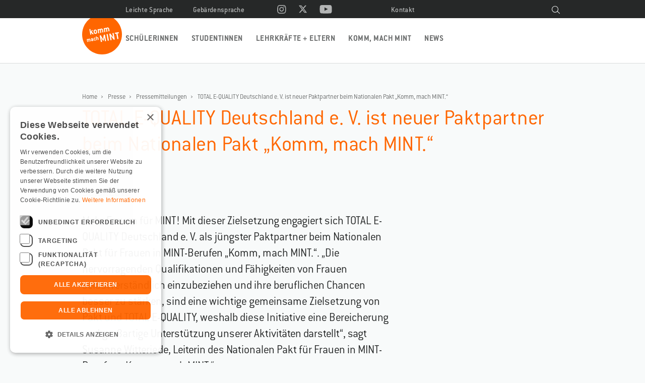

--- FILE ---
content_type: text/html; charset=UTF-8
request_url: https://www.komm-mach-mint.de/presse/pressemitteilungen/pm-paktbeitritt-total-e-quality
body_size: 74925
content:
<!DOCTYPE html>
<html lang="de">
<head>
<meta charset="utf-8">
<title>TOTAL E-QUALITY Deutschland e. V. ist neuer Paktpartner beim Nationalen Pakt „Komm, mach MINT.“ | Komm, mach MINT</title>
<meta name="robots" content="index,follow">
<meta name="keywords" content="MINT, FraueninMINT, MINT-Berufe, MINT-Studium, MINT-Frauen, MINT-Experimente, MINT-Projekte, Schülerinnen, Studentinnen">
<meta name="description" content="“Komm, mach MINT.” ist die einzige bundesweite Netzwerk-Initiative, die Mädchen und Frauen für MINT-Studiengänge und -Berufe begeistert.">
<link rel="stylesheet" href="/bundles/kompetenzzkmm/css/style.css">
<!-- Cookie Script -->
<script type="text/javascript" charset="UTF-8" src="//cdn.cookie-script.com/s/4e61b7d13f35ee38613d71df01373a53.js"></script>
<!-- ReCaptcha -->
<script type="text/plain" data-cookiescript="accepted" data-cookiecategory="functionality" src="https://www.google.com/recaptcha/api.js?onload=onloadCallback&trustedtypes=true&render=6LetezQsAAAAAMn_YJ77bqlzW0DSyKxAkToAQtfG" async defer></script>
<script src="/bundles/kompetenzzkmm/js/jquery-2.1.1.min.js"></script>
			
			<meta name="viewport" content="width=device-width">
<link rel="shortcut icon" type="image/x-icon" href="/bundles/kompetenzzkmm//img/favicons/favicon.ico">
<link rel="icon" type="image/png" href="/bundles/kompetenzzkmm//img/favicons/favicon-192x192.png" sizes="192x192">
<link rel="apple-touch-icon" href="/bundles/kompetenzzkmm//img/favicons/apple-touch-icon.png">
<link rel="mask-icon" href="/bundles/kompetenzzkmm//img/favicons/favicon.svg">
</head>
<body>
<header id="header">
	<div class="inside">
		<nav id="headernav">
			<ul>
							<li><a href="/leichte-sprache">Leichte Sprache</a></li>
							<li><a href="/gebaerdensprache">Gebärdensprache</a></li>
							<li><a href="/kontakt">Kontakt</a></li>
						</ul>		
		</nav>
		<div id="socialmedia_header">
			<a href="https://www.instagram.com/komm_mach_mint/" target="_blank" title="Externer Link (öffnet in neuem Fenster) zur komm, mach MINT Instagram-Seite"><svg version="1.1" id="header-instagram" xmlns="http://www.w3.org/2000/svg" xmlns:xlink="http://www.w3.org/1999/xlink" x="0px"
	 y="0px" viewBox="0 0 18 18" style="enable-background:new 0 0 18 18;" xml:space="preserve">
<style type="text/css">
	.insta-hover_st0{fill:#FFFFFF;}
	.insta-hover_st1{fill:#B2B4B4;}
</style>
<path class=" hover insta-hover_st0" d="M8.9,2.4h3.5c2.3,0.1,3.4,1.2,3.5,3.5c0,0.9,0.1,1.2,0.1,3.5s0,2.6-0.1,3.5
	c-0.1,2.3-1.2,3.4-3.5,3.5h-7c-2.3-0.1-3.4-1.2-3.5-3.5V9.4V5.9C2,3.7,3.1,2.6,5.4,2.5C6.3,2.4,6.6,2.4,8.9,2.4z M8.9,0.9
	c-2.3,0-2.6,0-3.5,0.1c-3.1,0.1-4.8,1.9-5,5c0,0.9-0.1,1.2-0.1,3.5s0,2.6,0.1,3.5c0.1,3.1,1.9,4.8,5,5h3.5c2.4,0,2.6,0,3.5-0.1
	c3.1-0.1,4.8-1.9,5-5c0-0.9,0.1-1.2,0.1-3.5s0-2.6-0.1-3.5c-0.1-3.1-1.9-4.8-5-5C12.4,0.9,8.9,0.9,8.9,0.9z M8.9,5
	C6.4,5,4.4,6.9,4.4,9.4s1.9,4.4,4.3,4.5h0.1c2.4,0,4.4-2,4.3-4.5C13.2,7,11.2,5.1,8.9,5z M8.9,12.3C7.3,12.3,6,11,6,9.4
	s1.3-2.9,2.9-2.9s2.9,1.3,2.9,2.9C11.7,11,10.4,12.3,8.9,12.3z M13.4,3.8c-0.6,0-1,0.5-1,1s0.5,1,1,1c0.6,0,1-0.5,1-1
	C14.5,4.3,14,3.8,13.4,3.8z"/>
<path class="inaktiv insta-hover_st1" d="M8.9,2.4h3.5c2.3,0.1,3.4,1.2,3.5,3.5c0,0.9,0.1,1.2,0.1,3.5s0,2.6-0.1,3.5
	c-0.1,2.3-1.2,3.4-3.5,3.5h-7c-2.3-0.1-3.4-1.2-3.5-3.5V9.4V5.9C2,3.7,3.1,2.6,5.4,2.5C6.3,2.4,6.6,2.4,8.9,2.4z M8.9,0.9
	c-2.3,0-2.6,0-3.5,0.1c-3.1,0.1-4.8,1.9-5,5c0,0.9-0.1,1.2-0.1,3.5s0,2.6,0.1,3.5c0.1,3.1,1.9,4.8,5,5h3.5c2.4,0,2.6,0,3.5-0.1
	c3.1-0.1,4.8-1.9,5-5c0-0.9,0.1-1.2,0.1-3.5s0-2.6-0.1-3.5c-0.1-3.1-1.9-4.8-5-5C12.4,0.9,8.9,0.9,8.9,0.9z M8.9,5
	C6.4,5,4.4,6.9,4.4,9.4s1.9,4.4,4.3,4.5h0.1c2.4,0,4.4-2,4.3-4.5C13.2,7,11.2,5.1,8.9,5z M8.9,12.3C7.3,12.3,6,11,6,9.4
	s1.3-2.9,2.9-2.9s2.9,1.3,2.9,2.9C11.7,11,10.4,12.3,8.9,12.3z M13.4,3.8c-0.6,0-1,0.5-1,1s0.5,1,1,1c0.6,0,1-0.5,1-1
	C14.5,4.3,14,3.8,13.4,3.8z"/>
</svg>
</a>
			<a href="http://twitter.com/komm_mach_MINT" target="_blank" title="Externer Link (öffnet in neuem Fenster) zur komm, mach MINT Twitter-Seite"><svg xmlns="http://www.w3.org/2000/svg" viewBox="0 0 512 512">
<!--! Font Awesome Free 6.5.1 by @fontawesome - https://fontawesome.com License - https://fontawesome.com/license/free (Icons: CC BY 4.0, Fonts: SIL OFL 1.1, Code: MIT License) Copyright 2023 Fonticons, Inc. -->
<style type="text/css">
	.twitter-header_st0{fill-rule:evenodd;clip-rule:evenodd;fill:#FFFFFF;}
	.twitter-header_st1{fill-rule:evenodd;clip-rule:evenodd;fill:#B2B4B4;}
</style>
<path class="hover twitter-header_st0" d="M389.2 48h70.6L305.6 224.2 487 464H345L233.7 318.6 106.5 464H35.8L200.7 275.5 26.8 48H172.4L272.9 180.9 389.2 48zM364.4 421.8h39.1L151.1 88h-42L364.4 421.8z"/>
<path class="inaktiv twitter-header_st1" d="M389.2 48h70.6L305.6 224.2 487 464H345L233.7 318.6 106.5 464H35.8L200.7 275.5 26.8 48H172.4L272.9 180.9 389.2 48zM364.4 421.8h39.1L151.1 88h-42L364.4 421.8z"/>
</svg></a>
						<a href="http://www.youtube.com/user/kommmachmint" target="_blank" title="Externer Link (öffnet in neuem Fenster) zur komm, mach MINT YouTube-Seite"><svg version="1.1" id="header-youtube" xmlns="http://www.w3.org/2000/svg" xmlns:xlink="http://www.w3.org/1999/xlink" x="0px"
	 y="0px" viewBox="0 0 25 18" style="enable-background:new 0 0 25 18;" xml:space="preserve">
<style type="text/css">
	.header_yt_st0{fill-rule:evenodd;clip-rule:evenodd;fill:#FFFFFF;}
	.header_yt_st1{fill-rule:evenodd;clip-rule:evenodd;fill:#B2B4B4;}
</style>
<path class="hover header_yt_st0" d="M24.3,4.5c0,0-0.2-1.7-1-2.4c-0.9-1-1.9-1-2.4-1c-3.4-0.2-8.4-0.2-8.4-0.2s-5,0-8.4,0.2
	c-0.5,0.1-1.5,0.1-2.4,1c-0.7,0.7-1,2.4-1,2.4s-0.1,2-0.1,3.9v1.8c0,1.9,0.2,3.9,0.2,3.9s0.2,1.7,1,2.4c0.9,1,2.1,0.9,2.6,1
	c1.9,0.2,8.2,0.2,8.2,0.2s5,0,8.4-0.2c0.5-0.1,1.5-0.1,2.4-1c0.7-0.7,1-2.4,1-2.4s0.2-1.9,0.2-3.9V8.4C24.6,6.5,24.3,4.5,24.3,4.5z
	 M10.1,12.4V5.7l6.5,3.4C16.6,9.1,10.1,12.4,10.1,12.4z"/>
<path class="inaktiv header_yt_st1" d="M24.3,4.5c0,0-0.2-1.7-1-2.4c-0.9-1-1.9-1-2.4-1c-3.4-0.2-8.4-0.2-8.4-0.2s-5,0-8.4,0.2
	c-0.5,0.1-1.5,0.1-2.4,1c-0.7,0.7-1,2.4-1,2.4s-0.1,2-0.1,3.9v1.8c0,1.9,0.2,3.9,0.2,3.9s0.2,1.7,1,2.4c0.9,1,2.1,0.9,2.6,1
	c1.9,0.2,8.2,0.2,8.2,0.2s5,0,8.4-0.2c0.5-0.1,1.5-0.1,2.4-1c0.7-0.7,1-2.4,1-2.4s0.2-1.9,0.2-3.9V8.4C24.6,6.5,24.3,4.5,24.3,4.5z
	 M10.1,12.4V5.7l6.5,3.4C16.6,9.1,10.1,12.4,10.1,12.4z"/>
</svg>
</a>
		</div>
		<a id="search_icon" href="/suche"><svg xmlns="http://www.w3.org/2000/svg" viewBox="0 0 20 20"><path class="hover" d="M19.2 18.5l-4.6-4.2c2.1-2.7 1.7-6.5-.8-8.8-2.6-2.4-6.7-2.2-9.1.5-2.4 2.7-2.2 6.8.5 9.2 1.2 1.1 2.8 1.7 4.3 1.7 1.6 0 3.2-.6 4.5-1.8l4.6 4.2.6-.8zM5.8 14.4c-2.3-2-2.4-5.5-.4-7.8s5.5-2.4 7.8-.4 2.4 5.5.4 7.8-5.5 2.4-7.8.4z" fill="#fff"/><path class="inaktiv" d="M19.2 18.5l-4.6-4.2c2.1-2.7 1.7-6.5-.8-8.8-2.6-2.4-6.7-2.2-9.1.5-2.4 2.7-2.2 6.8.5 9.2 1.2 1.1 2.8 1.7 4.3 1.7 1.6 0 3.2-.6 4.5-1.8l4.6 4.2.6-.8zM5.8 14.4c-2.3-2-2.4-5.5-.4-7.8s5.5-2.4 7.8-.4 2.4 5.5.4 7.8-5.5 2.4-7.8.4z" fill="#f8fafa"/></svg></a>
		<a href="/" id="signet" title="Komm, mach MINT"><svg role="img" aria-label="Komm mach MINT" version="1.1" xmlns="http://www.w3.org/2000/svg" x="0" y="0" viewBox="0 0 77 70" xml:space="preserve"><style>.st1{fill-rule:evenodd;clip-rule:evenodd;fill:#fff}</style><g id="Komm-mach-MINT-Signet"><g class="hover"><path id="badge-hover" d="M77 31.4C77 18.5 70.6 7 60.8 0H16.1C6.4 7 0 18.5 0 31.4 0 52.7 17.2 70 38.5 70S77 52.7 77 31.4z" fill-rule="evenodd" clip-rule="evenodd" fill="#cd5200"/><path id="MINT-hover" class="st1" d="M46.3 44.1l-2.2-12.2c0-.1-.1-.2-.2-.2l-1.8.3c-.1 0-.1.1-.2.2l-1.5 8.4-4.3-7.4c-.1 0-.1-.1-.2-.1l-1.7.3c-.1 0-.2.1-.2.2l2.2 12.2c0 .1.1.2.2.2l1.9-.3c.1 0 .2-.1.2-.2l-1.6-7.8 3.4 5.8c.1.1.1.1.2.1l1-.2c.1 0 .1-.1.2-.2l1.2-6.6 1.2 7.8c0 .1.1.2.2.2l1.9-.3s.1-.1.1-.2m5.4-1l-2.2-12.2c0-.1-.1-.2-.2-.2l-1.9.3c-.1 0-.2.1-.2.2l2.2 12.2c0 .1.1.2.2.2l1.9-.3c.1 0 .2-.1.2-.2m11.4-2l-2.2-12.2c0-.1-.1-.2-.2-.2l-1.9.3c-.1 0-.2.1-.2.2l1.5 8-5.5-7.4-.2-.1-1.7.3c-.1 0-.2.1-.2.2l2.2 12.2c0 .1.1.2.2.2l1.9-.3c.1 0 .2-.1.2-.2l-1.5-7.9 5.6 7.3.2.1 1.7-.3c.1 0 .1-.1.1-.2M71 28.9l-.3-1.7c0-.1-.1-.2-.2-.2l-7.1 1.2c-.1 0-.2.1-.2.2l.3 1.7c0 .1.1.2.2.2l2.2-.4c.1 0 .2 0 .2.2L68 40.2c0 .1.1.2.2.2l1.9-.3c.1 0 .2-.1.2-.2l-1.8-10.1c0-.1 0-.2.2-.2l2.2-.4c.1-.1.1-.2.1-.3"/><path id="mach-hover" class="st1" d="M13.6 39.7c-.5.1-.9.3-1.2.7h-.1-.1c-.3-.1-.7-.3-1.2-.2-.5.1-.7.4-.9.4-.1 0-.1-.3-.2-.2l-1 .2c.1 0 .1 0 .1.1l.9 5.2c0 .1 0 .1.1.1l1.1-.2c.1 0 .1-.1.1-.1l-.5-3.2c-.1-.4.2-.9.6-1 .4-.1.8.2.8.7l.5 3.2c0 .1.1.1.1.1l1.1-.2c.1 0 .1-.1.1-.1l-.5-3.2c-.1-.5.2-.9.6-1 .4-.1.8.3.8.7l.5 3.2c0 .1.1.1.1.1l1.1-.2c.1 0 .1-.1.1-.1l-.6-3.3c-.2-1.2-1.2-1.9-2.4-1.7zm5.1-1c-.6.1-1.1.4-1.3.8-.3.5-.4.9-.4 1 0 0 0 .1.1.1l1 .3h.1c.1 0 .1-.2.2-.4.1-.3.4-.4.6-.5.5-.1.8.2.9.6v.1c0 .1 0 .1-.1.1l-1.1.2c-.9.2-1.5.9-1.3 1.9v.1c.2.9.9 1.5 1.9 1.3l.4-.1c.4-.1.6-.3.8-.4.1 0 .1.2.2.2l1-.2c.1 0 .1-.1.1-.1l-.6-3.3c-.3-1.3-1.2-2-2.5-1.7zm.8 4.3l-.5.1c-.2 0-.3-.1-.4-.3v-.2c0-.2.1-.4.3-.4l1.3-.2v.2c-.1.4-.4.7-.7.8zm6.1-1.9c-.1 0-.1 0 0 0-.1 0-.1.1-.2.3-.1.4-.3.6-.6.7-.5.1-.9-.2-1-.7l-.2-1.5c-.1-.5.2-.9.7-1 .3-.1.6.1.8.4.1.1.1.2.2.2h.1l.9-.7.1-.1c0-.1-.4-.6-.9-.9-.4-.2-.8-.2-1.3-.2-1.3.2-2 1.2-1.8 2.5l.2 1.5c.2 1.3 1.2 1.9 2.5 1.7.6-.1 1.1-.4 1.3-.8.3-.5.4-.8.4-1 0 0 0-.1-.1-.1l-1.1-.3zm5.9-2.5c-.2-1.2-1.2-1.9-2.3-1.7-.5.1-.7.4-.9.4 0 0-.1 0-.1-.1l-.3-2c0-.1-.1-.1-.1-.1l-1.1.2c-.1 0-.1.1-.1.1l1.2 7.2c0 .1.1.1.1.1l1.1-.2c.1 0 .1-.1.1-.1l-.5-3.2c-.1-.5.2-.9.7-1 .5-.1.9.2.9.7l.5 3.2c0 .1.1.1.1.1l1.1-.2c.1 0 .1-.1.1-.1l-.5-3.3z"/><path id="komm-hover" class="st1" d="M22.5 30.6l-3.7-4.2v-.1-.1l1.9-2.8c0-.1.1-.1 0-.2 0-.1-.1-.1-.2-.1l-2 .4-.1.1-1.4 2.2c0 .1-.1.1-.1.1-.1 0-.2 0-.2-.2l-.8-4.7c0-.1-.1-.2-.2-.1l-1.6.3c-.1 0-.2.1-.1.2l1.8 10.4c0 .1.1.2.2.1l1.6-.3c.1 0 .2-.1.1-.2l-.5-2.8v-.1l.2-.3c0-.1.1-.1.1-.1s.1 0 .2.1l2.5 2.9.2.1 2-.4c.1 0 .2-.1.2-.2h-.1zm6.4-3.9l-.4-2.1c-.3-1.8-1.8-2.8-3.7-2.5-1.9.3-2.9 1.8-2.6 3.6l.4 2.1c.3 1.8 1.8 2.8 3.7 2.5 1.9-.3 3-1.8 2.6-3.6zm-1.9.4c.1.7-.3 1.3-1 1.4-.7.1-1.3-.3-1.4-1l-.4-2.1c-.1-.7.3-1.3 1-1.5.7-.1 1.3.3 1.4 1l.4 2.2zm14.1.2l-.8-4.7c-.3-1.8-1.8-2.8-3.5-2.5-.7.1-1.3.4-1.8 1l-.1.1h-.1c-.5-.2-1-.5-1.7-.3-.7.1-1.1.6-1.3.6-.2 0-.1-.4-.4-.3l-1.4.3c-.1 0-.2.1-.1.2l1.3 7.5c0 .1.1.2.2.1L33 29c.1 0 .2-.1.1-.2l-.8-4.7c-.1-.7.3-1.3.8-1.4.6-.1 1.1.4 1.3 1l.8 4.7c0 .1.1.2.2.1l1.6-.3c.1 0 .2-.1.1-.2l-.8-4.7c-.1-.7.3-1.3.8-1.4.6-.1 1.1.4 1.3 1l.8 4.7c0 .1.1.2.2.1l1.6-.3c.1.1.1 0 .1-.1zM53 25.2l-.8-4.7c-.3-1.8-1.8-2.8-3.5-2.5-.7.1-1.3.4-1.8 1l-.1.1h-.1c-.5-.2-1-.5-1.7-.3-.7.1-1.1.6-1.3.6-.2 0-.1-.4-.4-.3l-1.4.3c-.1 0-.2.1-.1.2L43 27c0 .1.1.2.2.1l1.6-.3c.1 0 .2-.1.1-.2l-.8-4.6c-.1-.7.3-1.3.8-1.4.6-.1 1.1.4 1.3 1l.8 4.7c0 .1.1.2.2.1l1.6-.3c.1 0 .2-.1.1-.2l-.8-4.7c-.1-.7.3-1.3.8-1.4.6-.1 1.1.4 1.3 1l.8 4.7c0 .1.1.2.2.1l1.6-.3c.2.1.2 0 .2-.1z"/></g><g class="inaktiv"><path id="badge-inaktive" d="M77 31.4C77 18.5 70.6 7 60.8 0H16.1C6.4 7 0 18.5 0 31.4 0 52.7 17.2 70 38.5 70S77 52.7 77 31.4z" fill-rule="evenodd" clip-rule="evenodd" fill="#f60"/><path id="MINT-inaktiv" class="st1" d="M46.3 44.1l-2.2-12.2c0-.1-.1-.2-.2-.2l-1.8.3c-.1 0-.1.1-.2.2l-1.5 8.4-4.3-7.4c-.1 0-.1-.1-.2-.1l-1.7.3c-.1 0-.2.1-.2.2l2.2 12.2c0 .1.1.2.2.2l1.9-.3c.1 0 .2-.1.2-.2l-1.6-7.8 3.4 5.8c.1.1.1.1.2.1l1-.2c.1 0 .1-.1.2-.2l1.2-6.6 1.2 7.8c0 .1.1.2.2.2l1.9-.3s.1-.1.1-.2m5.4-1l-2.2-12.2c0-.1-.1-.2-.2-.2l-1.9.3c-.1 0-.2.1-.2.2l2.2 12.2c0 .1.1.2.2.2l1.9-.3c.1 0 .2-.1.2-.2m11.4-2l-2.2-12.2c0-.1-.1-.2-.2-.2l-1.9.3c-.1 0-.2.1-.2.2l1.5 8-5.5-7.4-.2-.1-1.7.3c-.1 0-.2.1-.2.2l2.2 12.2c0 .1.1.2.2.2l1.9-.3c.1 0 .2-.1.2-.2l-1.5-7.9 5.6 7.3.2.1 1.7-.3c.1 0 .1-.1.1-.2M71 28.9l-.3-1.7c0-.1-.1-.2-.2-.2l-7.1 1.2c-.1 0-.2.1-.2.2l.3 1.7c0 .1.1.2.2.2l2.2-.4c.1 0 .2 0 .2.2L68 40.2c0 .1.1.2.2.2l1.9-.3c.1 0 .2-.1.2-.2l-1.8-10.1c0-.1 0-.2.2-.2l2.2-.4c.1-.1.1-.2.1-.3"/><path id="mach-inaktiv" class="st1" d="M13.6 39.7c-.5.1-.9.3-1.2.7h-.1-.1c-.3-.1-.7-.3-1.2-.2-.5.1-.7.4-.9.4-.1 0-.1-.3-.2-.2l-1 .2c.1 0 .1 0 .1.1l.9 5.2c0 .1 0 .1.1.1l1.1-.2c.1 0 .1-.1.1-.1l-.5-3.2c-.1-.4.2-.9.6-1 .4-.1.8.2.8.7l.5 3.2c0 .1.1.1.1.1l1.1-.2c.1 0 .1-.1.1-.1l-.5-3.2c-.1-.5.2-.9.6-1 .4-.1.8.3.8.7l.5 3.2c0 .1.1.1.1.1l1.1-.2c.1 0 .1-.1.1-.1l-.6-3.3c-.2-1.2-1.2-1.9-2.4-1.7zm5.1-1c-.6.1-1.1.4-1.3.8-.3.5-.4.9-.4 1 0 0 0 .1.1.1l1 .3h.1c.1 0 .1-.2.2-.4.1-.3.4-.4.6-.5.5-.1.8.2.9.6v.1c0 .1 0 .1-.1.1l-1.1.2c-.9.2-1.5.9-1.3 1.9v.1c.2.9.9 1.5 1.9 1.3l.4-.1c.4-.1.6-.3.8-.4.1 0 .1.2.2.2l1-.2c.1 0 .1-.1.1-.1l-.6-3.3c-.3-1.3-1.2-2-2.5-1.7zm.8 4.3l-.5.1c-.2 0-.3-.1-.4-.3v-.2c0-.2.1-.4.3-.4l1.3-.2v.2c-.1.4-.4.7-.7.8zm6.1-1.9c-.1 0-.1 0 0 0-.1 0-.1.1-.2.3-.1.4-.3.6-.6.7-.5.1-.9-.2-1-.7l-.2-1.5c-.1-.5.2-.9.7-1 .3-.1.6.1.8.4.1.1.1.2.2.2h.1l.9-.7.1-.1c0-.1-.4-.6-.9-.9-.4-.2-.8-.2-1.3-.2-1.3.2-2 1.2-1.8 2.5l.2 1.5c.2 1.3 1.2 1.9 2.5 1.7.6-.1 1.1-.4 1.3-.8.3-.5.4-.8.4-1 0 0 0-.1-.1-.1l-1.1-.3zm5.9-2.5c-.2-1.2-1.2-1.9-2.3-1.7-.5.1-.7.4-.9.4 0 0-.1 0-.1-.1l-.3-2c0-.1-.1-.1-.1-.1l-1.1.2c-.1 0-.1.1-.1.1l1.2 7.2c0 .1.1.1.1.1l1.1-.2c.1 0 .1-.1.1-.1l-.5-3.2c-.1-.5.2-.9.7-1 .5-.1.9.2.9.7l.5 3.2c0 .1.1.1.1.1l1.1-.2c.1 0 .1-.1.1-.1l-.5-3.3z"/><path id="komm-inaktiv" class="st1" d="M22.5 30.6l-3.7-4.2v-.1-.1l1.9-2.8c0-.1.1-.1 0-.2 0-.1-.1-.1-.2-.1l-2 .4-.1.1-1.4 2.2c0 .1-.1.1-.1.1-.1 0-.2 0-.2-.2l-.8-4.7c0-.1-.1-.2-.2-.1l-1.6.3c-.1 0-.2.1-.1.2l1.8 10.4c0 .1.1.2.2.1l1.6-.3c.1 0 .2-.1.1-.2l-.5-2.8v-.1l.2-.3c0-.1.1-.1.1-.1s.1 0 .2.1l2.5 2.9.2.1 2-.4c.1 0 .2-.1.2-.2h-.1zm6.4-3.9l-.4-2.1c-.3-1.8-1.8-2.8-3.7-2.5-1.9.3-2.9 1.8-2.6 3.6l.4 2.1c.3 1.8 1.8 2.8 3.7 2.5 1.9-.3 3-1.8 2.6-3.6zm-1.9.4c.1.7-.3 1.3-1 1.4-.7.1-1.3-.3-1.4-1l-.4-2.1c-.1-.7.3-1.3 1-1.5.7-.1 1.3.3 1.4 1l.4 2.2zm14.1.2l-.8-4.7c-.3-1.8-1.8-2.8-3.5-2.5-.7.1-1.3.4-1.8 1l-.1.1h-.1c-.5-.2-1-.5-1.7-.3-.7.1-1.1.6-1.3.6-.2 0-.1-.4-.4-.3l-1.4.3c-.1 0-.2.1-.1.2l1.3 7.5c0 .1.1.2.2.1L33 29c.1 0 .2-.1.1-.2l-.8-4.7c-.1-.7.3-1.3.8-1.4.6-.1 1.1.4 1.3 1l.8 4.7c0 .1.1.2.2.1l1.6-.3c.1 0 .2-.1.1-.2l-.8-4.7c-.1-.7.3-1.3.8-1.4.6-.1 1.1.4 1.3 1l.8 4.7c0 .1.1.2.2.1l1.6-.3c.1.1.1 0 .1-.1zM53 25.2l-.8-4.7c-.3-1.8-1.8-2.8-3.5-2.5-.7.1-1.3.4-1.8 1l-.1.1h-.1c-.5-.2-1-.5-1.7-.3-.7.1-1.1.6-1.3.6-.2 0-.1-.4-.4-.3l-1.4.3c-.1 0-.2.1-.1.2L43 27c0 .1.1.2.2.1l1.6-.3c.1 0 .2-.1.1-.2l-.8-4.6c-.1-.7.3-1.3.8-1.4.6-.1 1.1.4 1.3 1l.8 4.7c0 .1.1.2.2.1l1.6-.3c.1 0 .2-.1.1-.2l-.8-4.7c-.1-.7.3-1.3.8-1.4.6-.1 1.1.4 1.3 1l.8 4.7c0 .1.1.2.2.1l1.6-.3c.2.1.2 0 .2-.1z"/></g></g></svg></a>
		<div id="signet_text"></div>
		<div id="animated_text">
					</div>
		<div id="burger_menu_open">
<svg version="1.1" xmlns="http://www.w3.org/2000/svg" xmlns:xlink="http://www.w3.org/1999/xlink" x="0px" y="0px"
	 viewBox="0 0 20 14" style="enable-background:new 0 0 20 14;" xml:space="preserve">
<style type="text/css">
	.burgermenu_st0{fill-rule:evenodd;clip-rule:evenodd;fill:#262828;}
</style>
<g transform="translate(339.000000, 24.000000)">
	<rect x="-339" y="-12" class="burgermenu_st0" width="20" height="2"/>
	<rect x="-339" y="-18" class="burgermenu_st0" width="20" height="2"/>
	<rect x="-339" y="-24" class="burgermenu_st0" width="20" height="2"/>
</g>
</svg>
</div>
		<nav id="mainnav">
			<div id="burger_menu_close"><svg version="1.1" xmlns="http://www.w3.org/2000/svg" xmlns:xlink="http://www.w3.org/1999/xlink" x="0px" y="0px"
	 viewBox="0 0 16 16" style="enable-background:new 0 0 16 16;" xml:space="preserve">
<style type="text/css">
	.kmm-burger-menu-x_st0{fill-rule:evenodd;clip-rule:evenodd;fill:#FFFFFF;}
</style>
<polygon class="kmm-burger-menu-x_st0" points="15.8,1.6 14.4,0.2 8,6.6 1.6,0.2 0.2,1.6 6.6,8 0.2,14.4 1.6,15.8 8,9.4 
	14.4,15.8 15.8,14.4 9.4,8 "/>
</svg>
</div>
			<ul>
							<li><a href="/schuelerinnen">Schülerinnen</a></li>
							<li><a href="/studentinnen">Studentinnen</a></li>
							<li><a href="/lehrkraefte-eltern">Lehrkräfte + Eltern</a></li>
							<li><a href="/komm-mach-mint">Komm, mach MINT</a></li>
							<li><a href="/news">News</a></li>
						</ul>
		</nav>
	</div>
</header>



<main id="main">
			<div id="breadcrumb" class="inside">
							<a href="/">Home</a>
							<a href="/presse">Presse</a>
							<a href="/presse/pressemitteilungen">Pressemitteilungen</a>
							<a href="/presse/pressemitteilungen/pm-paktbeitritt-total-e-quality">TOTAL E-QUALITY Deutschland e. V. ist neuer Paktpartner beim Nationalen Pakt „Komm, mach MINT.“</a>
					</div>
	
						<div class="text inside">
	<h1>TOTAL E-QUALITY Deutschland e. V. ist neuer Paktpartner beim Nationalen Pakt „Komm, mach MINT.“</h1>
		<div class="section_left">	
		 <div id="news_date">30.07.2010</div>
		<div class="ezrichtext-field"><p>Mehr Frauen f&uuml;r MINT! Mit dieser Zielsetzung engagiert sich TOTAL E-QUALITY Deutschland e. V. als j&uuml;ngster Paktpartner beim Nationalen Pakt f&uuml;r Frauen in MINT-Berufen &bdquo;Komm, mach MINT.&ldquo;. &bdquo;Die hervorragenden Qualifikationen und F&auml;higkeiten von Frauen selbstverst&auml;ndlich einzubeziehen und ihre beruflichen Chancen besser zu st&auml;rken, sind eine wichtige gemeinsame Zielsetzung von Pakt und TOTAL E-QUALITY, weshalb diese Initiative eine Bereicherung und gro&szlig;artige Unterst&uuml;tzung unserer Aktivit&auml;ten darstellt&ldquo;, sagt Susanne Witteriede, Leiterin des Nationalen Pakt f&uuml;r Frauen in MINT-Berufen, &bdquo;Komm, mach MINT.&ldquo;.</p><p>TOTAL E-QUALITY Deutschland e.V. hat sich zum Ziel gesetzt, die Chancengleichheit von Frauen und M&auml;nnern im Beruf zu etablieren und nachhaltig zu verankern. Vor allem soll der Anteil von Frauen in F&uuml;hrungspositionen erh&ouml;ht und die Chancengleichheit im Leitbild der Organisationen implementiert werden.</p><p>F&uuml;r beispielhaftes Handeln im Sinne einer an Chancengleichheit ausgerichteten Personalf&uuml;hrung vergibt der Verein das <strong>TOTAL E-QUALITY Pr&auml;dikat an Organisationen aus Wirtschaft, Wissenschaft und Verwaltung sowie Verb&auml;nde.</strong> Eines der Bewertungskriterien f&uuml;r die Vergabe des Pr&auml;dikats ist das Engagement der Organisationen f&uuml;r die Gewinnung von Frauen und M&auml;dchen in MINT-Berufen. Bisher konnten 299 Pr&auml;dikate verliehen werden, in diesem Jahr kommen weitere 60 hinzu. Die Ergebnisse der honorierten Pr&auml;dikatstr&auml;ger zeigen, dass der Erfolg gr&ouml;&szlig;er und vor allem nachhaltiger ist, wenn das weibliche Potenzial voll integriert ist. Langfristig gesehen tr&auml;gt das Engagement f&uuml;r Chancengleichheit dazu bei, den wirtschaftlichen Erfolg und die Zukunftsf&auml;higkeit der Organisationen und der Gesellschaft insgesamt zu sichern. Im Rahmen von &bdquo;Komm, mach MINT.&ldquo; will TOTAL E-QUALITY Deutschland viele weitere Organisationen erreichen und als Vorbilder herausstellen - denn je mehr Organisationen mitmachen, umso mehr setzen sie Standards in unserer Gesellschaft, an denen sich andere messen lassen m&uuml;ssen.</p><p>&bdquo;Gerne unterst&uuml;tzen wir die Ziele des Nationalen Pakts&ldquo;, so Eva Maria Roer, Vorstandsvorsitzende von TOTAL E-QUALITY Deutschland e. V. &bdquo;Angesichts der gesellschaftlichen Herausforderungen, die durch den Fachkr&auml;ftemangel und den demographischen Wandel bestehen, braucht es solche Initiativen, die sich um L&ouml;sungsm&ouml;glichkeiten bem&uuml;hen. Das Potenzial der Frauen auf allen Ebenen gewinnbringend zu integrieren, ist eine davon. Wir freuen uns, wenn es durch vielfaches Engagement gelingt, die Sicht auf Rollenvorbilder zu ver&auml;ndern und M&auml;dchen schon fr&uuml;hzeitig f&uuml;r mathematische, naturwissenschaftliche und technische Berufe zu gewinnen. Wir sind gerne dabei und freuen uns &uuml;ber die Aufnahme als Paktpartner.&ldquo;</p><p><strong>&Uuml;ber &bdquo;Komm, mach MINT.&ldquo; </strong></p><p>Komm, mach MINT." - der Nationale Pakt f&uuml;r Frauen in MINT-Berufen zwischen Politik, Wirtschaft, Wissenschaft und Medien soll das Bild der MINT-Berufe in der Gesellschaft ver&auml;ndern. "Komm, mach MINT." ist Teil der Qualifizierungsinitiative der Bundesregierung "Aufstieg durch Bildung" und wurde 2008 auf Initiative von Bundesbildungsministerin Annette Schavan mit dem Ziel gestartet, junge Frauen f&uuml;r naturwissenschaftliche und technische Studieng&auml;nge zu begeistern sowie Hochschulabsolventinnen f&uuml;r Karrieren in der Wirtschaft zu gewinnen.</p><p>Rund 70 Partner aus Wirtschaft, Wissenschaft, Politik und den Medien unterst&uuml;tzen derzeit diese Zielsetzung mit vielf&auml;ltigen Aktivit&auml;ten und Ma&szlig;nahmen zur Studien- und Berufsorientierung junger Frauen.</p><p>Das Informationsportal <a href="http://www.komm-mach-mint.de/">www.komm-mach-mint.de</a> bietet einen &Uuml;berblick &uuml;ber das breite Spektrum von Angeboten zur Gewinnung weiblicher Nachwuchskr&auml;fte mit konkreten Tipps, Handlungsempfehlungen und einer bundesweiten Projektlandkarte. Auf ihr k&ouml;nnen Projekte und Ma&szlig;nahmen eingetragen werden. Au&szlig;er den Anstrengungen der Paktpartner finden sich dort auch Initiativen zahlreicher weiterer Akteure. Mit bisher 600 Projekten ist es gelungen, bis heute insgesamt 55.000 M&auml;dchen und jungen Frauen anzusprechen.</p>
</div>

					</div>
			
</div>
	<div class="text contact inside">
		<h3>Pressekontakt</h3>
		<div class="img">		<figure>
			<img src="https://www.komm-mach-mint.de/var/mint/storage/images/_aliases/w200/5/4/7/6/6745-1-ger-DE/Christina.png" srcset="https://www.komm-mach-mint.de/var/mint/storage/images/_aliases/w200/5/4/7/6/6745-1-ger-DE/Christina.png 1x, https://www.komm-mach-mint.de/var/mint/storage/images/_aliases/w400/5/4/7/6/6745-1-ger-DE/Christina.png 2x" alt="Portrait Christina Haaf">
	
			<figcaption><span class="imagetitle">Christina Haaf</span> Öffentlichkeitsarbeit<br />
<a href="mailto:haaf@komm-mach-mint.de">eMail</a> · 0521 106-7238</figcaption>
	</figure>

</div>
	</div>

				
			
		
		
	
		<div id="share" class="inside"><span>Share</span>
		<div id="share_links">
			<a class="X" href="http://twitter.com/share?url=https://www.komm-mach-mint.de/presse/pressemitteilungen/pm-paktbeitritt-total-e-quality" target="_blank" title="Teile den Artikel auf X"><?xml version="1.0" encoding="utf-8"?>
<!-- Generator: Adobe Illustrator 27.7.0, SVG Export Plug-In . SVG Version: 6.00 Build 0)  -->
<svg version="1.1" id="Ebene_1" xmlns="http://www.w3.org/2000/svg" xmlns:xlink="http://www.w3.org/1999/xlink" x="0px" y="0px"
	 viewBox="0 0 60 40" style="enable-background:new 0 0 60 40;" xml:space="preserve">
<style type="text/css">
	<style>.share_twitter_st1{fill-rule:evenodd;clip-rule:evenodd;fill:#fff}</style>
</style>
<g id="share-twitter">
	<g class="hover">
		<path id="tw-bg-hover" d="M2.6 0h54.9c.9 0 1.2.1 1.5.3.3.2.6.4.8.8.1.2.2.6.2 1.5v34.9c0 .9-.1 1.2-.3 1.5-.2.3-.4.6-.8.8-.3.2-.6.3-1.5.3H2.6c-.9 0-1.2-.1-1.5-.3-.3-.2-.6-.4-.8-.8-.2-.3-.3-.7-.3-1.6V2.6C0 1.7.1 1.3.3 1S.7.4 1 .3 1.7 0 2.6 0z" fill-rule="evenodd" clip-rule="evenodd" fill="#317dae"/>
		<g id="tw-comb-shape-hover" class="share_twitter_st1">
			<polygon points="25.5,14.3 32.9,24 34.1,24 26.7,14.3 			"/>
			<path d="M29.8,6.4C22.7,6.4,17,12.1,17,19.2C17,26.3,22.7,32,29.8,32c7.1,0,12.8-5.7,12.8-12.8C42.6,12.1,36.9,6.4,29.8,6.4z
				 M32.4,25.3L29.1,21l-3.7,4.2h-2.1l4.8-5.5l-5.1-6.6h4.2l2.9,3.9l3.4-3.9h2.1l-4.5,5.1l5.3,7H32.4z"/>
		</g>
	</g>
	<g class="inaktiv">
		<path id="tw-bg-inaktiv" d="M2.6 0h54.9c.9 0 1.2.1 1.5.3.3.2.6.4.8.8.1.2.2.6.2 1.5v34.9c0 .9-.1 1.2-.3 1.5-.2.3-.4.6-.8.8-.3.2-.6.3-1.5.3H2.6c-.9 0-1.2-.1-1.5-.3-.3-.2-.6-.4-.8-.8-.2-.3-.3-.7-.3-1.6V2.6C0 1.7.1 1.3.3 1S.7.4 1 .3 1.7 0 2.6 0z" fill-rule="evenodd" clip-rule="evenodd" fill="#4591c2"/>
		<g id="tw-comb-shape-inaktiv" class="share_twitter_st1">
			<polygon points="25.5,14.3 32.9,24 34.1,24 26.7,14.3 			"/>
			<path d="M29.8,6.4C22.7,6.4,17,12.1,17,19.2C17,26.3,22.7,32,29.8,32c7.1,0,12.8-5.7,12.8-12.8C42.6,12.1,36.9,6.4,29.8,6.4z
				 M32.4,25.3L29.1,21l-3.7,4.2h-2.1l4.8-5.5l-5.1-6.6h4.2l2.9,3.9l3.4-3.9h2.1l-4.5,5.1l5.3,7H32.4z"/>
		</g>
	</g>
</g>
</svg>
</a>
			<a class="Facebook" href="http://www.facebook.com/sharer.php?u=https://www.komm-mach-mint.de/presse/pressemitteilungen/pm-paktbeitritt-total-e-quality" target="_blank"><svg version="1.1" xmlns="http://www.w3.org/2000/svg" x="0" y="0" viewBox="0 0 60 40" xml:space="preserve"><style>.share_facebook_st1{fill-rule:evenodd;clip-rule:evenodd;fill:#fff}</style><g id="share-facebook"><g class="hover"><path id="fb-hg-hover" d="M2.6 0h54.9c.9 0 1.2.1 1.5.3.3.2.6.4.8.8.1.2.2.6.2 1.5v34.9c0 .9-.1 1.2-.3 1.5-.2.3-.4.6-.8.8-.3.2-.6.3-1.5.3H2.6c-.9 0-1.2-.1-1.5-.3-.3-.2-.6-.4-.8-.8-.2-.3-.3-.7-.3-1.6V2.6C0 1.7.1 1.3.3 1S.7.4 1 .3 1.7 0 2.6 0z" fill-rule="evenodd" clip-rule="evenodd" fill="#30548f"/><path id="fb-circle-hover" class="share_facebook_st1" d="M42.6 18.8C42.6 11.7 36.9 6 29.8 6S17 11.7 17 18.8c0 6.4 4.7 11.7 10.8 12.6v-8.9h-3.2v-3.7h3.2V16c0-3.2 1.9-5 4.8-5 1.4 0 2.9.2 2.9.2v3.1h-1.6c-1.6 0-2.1 1-2.1 2v2.4h3.5l-.6 3.7h-3v8.9c6.2-.8 10.9-6.1 10.9-12.5"/></g><g class="inaktiv"><path id="fb-hg-inaktiv" d="M2.6 0h54.9c.9 0 1.2.1 1.5.3.3.2.6.4.8.8.1.2.2.6.2 1.5v34.9c0 .9-.1 1.2-.3 1.5-.2.3-.4.6-.8.8-.3.2-.6.3-1.5.3H2.6c-.9 0-1.2-.1-1.5-.3-.3-.2-.6-.4-.8-.8-.2-.3-.3-.7-.3-1.6V2.6C0 1.7.1 1.3.3 1S.7.4 1 .3 1.7 0 2.6 0z" fill-rule="evenodd" clip-rule="evenodd" fill="#4468a3"/><path id="fb-circle-inaktiv" class="share_facebook_st1" d="M42.6 18.8C42.6 11.7 36.9 6 29.8 6S17 11.7 17 18.8c0 6.4 4.7 11.7 10.8 12.6v-8.9h-3.2v-3.7h3.2V16c0-3.2 1.9-5 4.8-5 1.4 0 2.9.2 2.9.2v3.1h-1.6c-1.6 0-2.1 1-2.1 2v2.4h3.5l-.6 3.7h-3v8.9c6.2-.8 10.9-6.1 10.9-12.5"/></g></g></svg></a>
			<a class="LinkedIn" href="http://www.linkedin.com/shareArticle?url=https://www.komm-mach-mint.de/presse/pressemitteilungen/pm-paktbeitritt-total-e-quality" target="_blank"><svg version="1.1" xmlns="http://www.w3.org/2000/svg" x="0" y="0" viewBox="0 0 60 40" xml:space="preserve"><style>.share_linkedin_st1{fill-rule:evenodd;clip-rule:evenodd;fill:#fff}</style><g id="share-desktop-linkedin"><g class="hover"><path id="in-hg-hover" d="M2.6 0h54.9c.9 0 1.2.1 1.5.3.3.2.6.4.8.8.1.2.2.6.2 1.5v34.9c0 .9-.1 1.2-.3 1.5-.2.3-.4.6-.8.8-.3.2-.6.3-1.5.3H2.6c-.9 0-1.2-.1-1.5-.3-.3-.2-.6-.4-.8-.8-.2-.3-.3-.7-.3-1.6V2.6C0 1.7.1 1.3.3 1S.7.4 1 .3 1.7 0 2.6 0z" fill-rule="evenodd" clip-rule="evenodd" fill="#006097"/><path id="in-hover-n" class="share_linkedin_st1" d="M26.3 18.3c0-2-.1-3.8-.1-5.2h4.4l.2 2.3h.1c.7-1.1 2.3-2.6 5.1-2.6 3.4 0 5.9 2.2 5.9 7.1v9.7h-5.1v-9.1c0-2.1-.7-3.6-2.6-3.6-1.4 0-2.2 1-2.6 1.9-.1.3-.2.8-.2 1.3v9.4h-5.1V18.3z"/><path id="in-hover-i-group" class="share_linkedin_st1" d="M18.1 29.5h5.1V13.1h-5.1v16.4zm5.3-21c0 1.4-1 2.5-2.7 2.5-1.7.1-2.7-1-2.7-2.5C18 7.1 19.1 6 20.7 6c1.7 0 2.7 1.1 2.7 2.5z"/></g><g class="inaktiv"><path id="in-hg-inaktiv" d="M2.6 0h54.9c.9 0 1.2.1 1.5.3.3.2.6.4.8.8.1.2.2.6.2 1.5v34.9c0 .9-.1 1.2-.3 1.5-.2.3-.4.6-.8.8-.3.2-.6.3-1.5.3H2.6c-.9 0-1.2-.1-1.5-.3-.3-.2-.6-.4-.8-.8-.2-.3-.3-.7-.3-1.6V2.6C0 1.7.1 1.3.3 1S.7.4 1 .3 1.7 0 2.6 0z" fill-rule="evenodd" clip-rule="evenodd" fill="#069"/><path id="in-inaktiv-n" class="share_linkedin_st1" d="M26.3 18.3c0-2-.1-3.8-.1-5.2h4.4l.2 2.3h.1c.7-1.1 2.3-2.6 5.1-2.6 3.4 0 5.9 2.2 5.9 7.1v9.7h-5.1v-9.1c0-2.1-.7-3.6-2.6-3.6-1.4 0-2.2 1-2.6 1.9-.1.3-.2.8-.2 1.3v9.4h-5.1V18.3z"/><path id="in-inaktiv-i-group" class="share_linkedin_st1" d="M18.1 29.5h5.1V13.1h-5.1v16.4zm5.3-21c0 1.4-1 2.5-2.7 2.5-1.7.1-2.7-1-2.7-2.5C18 7.1 19.1 6 20.7 6c1.7 0 2.7 1.1 2.7 2.5z"/></g></g></svg></a>
			<a class="Xing" href="https://www.xing.com/app/user?op=share;url=https://www.komm-mach-mint.de/presse/pressemitteilungen/pm-paktbeitritt-total-e-quality" target="_blank"><svg version="1.1" xmlns="http://www.w3.org/2000/svg" x="0" y="0" viewBox="0 0 60 40" xml:space="preserve"><style>.share_xing_st1{fill-rule:evenodd;clip-rule:evenodd;fill:#fff}</style><g id="share-xing"><g class="hover"><path id="xing-bg-hover" d="M2.6 0h54.9c.9 0 1.2.1 1.5.3.3.2.6.4.8.8.1.2.2.6.2 1.5v34.9c0 .9-.1 1.2-.3 1.5-.2.3-.4.6-.8.8-.3.2-.6.3-1.5.3H2.6c-.9 0-1.2-.1-1.5-.3-.3-.2-.6-.4-.8-.8-.2-.3-.3-.7-.3-1.6V2.6C0 1.7.1 1.3.3 1S.7.4 1 .3 1.7 0 2.6 0z" fill-rule="evenodd" clip-rule="evenodd" fill="#004c50"/><path id="x-hover-shape" class="share_xing_st1" d="M29.8 7c7 0 12.8 5.8 12.8 12.8 0 7-5.8 12.8-12.8 12.8-7.1 0-12.8-5.8-12.8-12.8C17 12.8 22.8 7 29.8 7zm8 4.8h-4l-5.6 9.6 4 6.4h4l-4-6.4 5.6-9.6zm-11.2 1.6h-4l2.4 4-3.2 5.6h4l3.2-5.6-2.4-4z"/></g><g class="inaktiv"><path id="xing-bg-inaktiv" d="M2.6 0h54.9c.9 0 1.2.1 1.5.3.3.2.6.4.8.8.1.2.2.6.2 1.5v34.9c0 .9-.1 1.2-.3 1.5-.2.3-.4.6-.8.8-.3.2-.6.3-1.5.3H2.6c-.9 0-1.2-.1-1.5-.3-.3-.2-.6-.4-.8-.8-.2-.3-.3-.7-.3-1.6V2.6C0 1.7.1 1.3.3 1S.7.4 1 .3 1.7 0 2.6 0z" fill-rule="evenodd" clip-rule="evenodd" fill="#046064"/><path id="x-inaktiv-shape" class="share_xing_st1" d="M29.8 7c7 0 12.8 5.8 12.8 12.8 0 7-5.8 12.8-12.8 12.8-7.1 0-12.8-5.8-12.8-12.8C17 12.8 22.8 7 29.8 7zm8 4.8h-4l-5.6 9.6 4 6.4h4l-4-6.4 5.6-9.6zm-11.2 1.6h-4l2.4 4-3.2 5.6h4l3.2-5.6-2.4-4z"/></g></g></svg></a>
			<a href="mailto:?subject=Komm, mach MINT: TOTAL E-QUALITY Deutschland e. V. ist neuer Paktpartner beim Nationalen Pakt „Komm, mach MINT.“&amp;body=Ein interessanter Artikel den ich gefunden habe: https://www.komm-mach-mint.de/presse/pressemitteilungen/pm-paktbeitritt-total-e-quality"><svg version="1.1" xmlns="http://www.w3.org/2000/svg" x="0" y="0" viewBox="0 0 60 40" xml:space="preserve"><style>.share_mail_st1{fill:#fff}</style><g id="share-desktop-mail"><g class="hover"><path id="mail-hg-hover" d="M2.6 0h54.9c.9 0 1.2.1 1.5.3.3.2.6.4.8.8.1.2.2.6.2 1.5v34.9c0 .9-.1 1.2-.3 1.5-.2.3-.4.6-.8.8-.3.2-.6.3-1.5.3H2.6c-.9 0-1.2-.1-1.5-.3-.3-.2-.6-.4-.8-.8-.2-.3-.3-.7-.3-1.6V2.6C0 1.7.1 1.3.3 1S.7.4 1 .3 1.7 0 2.6 0z" fill-rule="evenodd" clip-rule="evenodd" fill="#007a6c"/><path id="mail-hover-group" class="share_mail_st1" d="M19.6 12c-.2 0-.4 0-.5.1l3.3 3.4 3.4 3.5.1.1.1.1.1.1.2.2 2.9 3s.2.2.3.2c.1.1.3.1.4.1.2 0 .3 0 .5-.1.1-.1.2-.1.3-.2L34 19l3.4-3.5 3.3-3.4c-.2-.1-.4-.2-.7-.2H19.6zm-1 .4c-.4.3-.6.8-.6 1.4v11.3c0 .5.1.9.4 1.2l.5-.4 3.5-3.4 3.1-3-.1-.1-3.4-3.5-3.4-3.5zm22.5.1l-3.3 3.4-3.4 3.5-.1.1 3.2 3.1L41 26l.2.2c.2-.3.3-.7.3-1.1V13.8c0-.5-.2-.9-.4-1.3zm-15.3 7.4l-3.1 3-3.5 3.4-.4.4c.2.2.5.2.8.2h20.3c.3 0 .7-.1.9-.3l-.2-.2-3.5-3.4-3.2-3.1-2.9 3c-.2.1-.3.2-.4.3-.2.1-.5.2-.8.2-.3 0-.5-.1-.8-.2-.1-.1-.2-.1-.3-.2l-2.9-3.1z"/></g><g class="inaktiv"><path id="mail-hg-inaktiv" d="M2.6 0h54.9c.9 0 1.2.1 1.5.3.3.2.6.4.8.8.1.2.2.6.2 1.5v34.9c0 .9-.1 1.2-.3 1.5-.2.3-.4.6-.8.8-.3.2-.6.3-1.5.3H2.6c-.9 0-1.2-.1-1.5-.3-.3-.2-.6-.4-.8-.8-.2-.3-.3-.7-.3-1.6V2.6C0 1.7.1 1.3.3 1S.7.4 1 .3 1.7 0 2.6 0z" fill-rule="evenodd" clip-rule="evenodd" fill="#128c7e"/><path id="mail-inaktiv-group" class="share_mail_st1" d="M19.6 12c-.2 0-.4 0-.5.1l3.3 3.4 3.4 3.5.1.1.1.1.1.1.2.2 2.9 3s.2.2.3.2c.1.1.3.1.4.1.2 0 .3 0 .5-.1.1-.1.2-.1.3-.2L34 19l3.4-3.5 3.3-3.4c-.2-.1-.4-.2-.7-.2H19.6zm-1 .4c-.4.3-.6.8-.6 1.4v11.3c0 .5.1.9.4 1.2l.5-.4 3.5-3.4 3.1-3-.1-.1-3.4-3.5-3.4-3.5zm22.5.1l-3.3 3.4-3.4 3.5-.1.1 3.2 3.1L41 26l.2.2c.2-.3.3-.7.3-1.1V13.8c0-.5-.2-.9-.4-1.3zm-15.3 7.4l-3.1 3-3.5 3.4-.4.4c.2.2.5.2.8.2h20.3c.3 0 .7-.1.9-.3l-.2-.2-3.5-3.4-3.2-3.1-2.9 3c-.2.1-.3.2-.4.3-.2.1-.5.2-.8.2-.3 0-.5-.1-.8-.2-.1-.1-.2-.1-.3-.2l-2.9-3.1z"/></g></g></svg></a>
		</div>
	</div>
		
		
	</main>

<footer id="footer">
	<nav id="footernav">
		<ul class="inside">
					<li><a href="/schuelerinnen/erfahrungsberichte">Erfahrungsberichte</a><div class="mobile_add_navs">+</div>
									<ul>			
													<li><a href="/schuelerinnen/erfahrungsberichte/videos">Videos</a></li>
													<li><a href="/schuelerinnen/erfahrungsberichte/mint-slams">MINT-Slams</a></li>
													<li><a href="/schuelerinnen/erfahrungsberichte/interviews">Interviews</a></li>
																	</ul>
										</li>
					<li><a href="/schuelerinnen/teste-dich-selbst">Teste dich selbst</a><div class="mobile_add_navs">+</div>
									<ul>			
													<li><a href="/schuelerinnen/experimente">Experimente</a></li>
													<li><a href="/schuelerinnen/teste-dich-selbst/self-assessments">Self-Assessments</a></li>
																	</ul>
										</li>
					<li><a href="/schuelerinnen">Berufsorientierung</a><div class="mobile_add_navs">+</div>
									<ul>			
													<li><a href="/schuelerinnen/mint-karte">MINT-Karte</a></li>
													<li><a href="/schuelerinnen/ferien-uni">Ferien-Uni</a></li>
													<li><a href="/schuelerinnen/orientierungsstudium">Orientierungsstudium</a></li>
													<li><a href="/schuelerinnen/broschueren">Broschüren</a></li>
																	</ul>
										</li>
					<li><a href="/presse">Presse</a><div class="mobile_add_navs">+</div>
									<ul>			
													<li><a href="/presse/pressemitteilungen">Pressemitteilungen</a></li>
													<li><a href="/komm-mach-mint">Komm, mach MINT.</a></li>
													<li><a href="/service/datentool">MINT-Statistiken</a></li>
																	</ul>
										</li>
					<li><a href="/lehrkraefte-eltern">Für Lehrkäfte</a><div class="mobile_add_navs">+</div>
									<ul>			
													<li><a href="/lehrkraefte-eltern/unterrichtsmaterial">Unterrichtsmaterial</a></li>
													<li><a href="/service/materialcenter">Broschürenbestellung</a></li>
																	</ul>
										</li>
					<li><a href="/unternehmen-organisationen">Für Unternehmen</a><div class="mobile_add_navs">+</div>
									<ul>			
													<li><a href="/unternehmen-organisationen/mint-in-den-medien">MINT in den Medien</a></li>
													<li><a href="/lehrkraefte-eltern/toolbox-mint-slam">Toolbox Women-MINT-Slam</a></li>
													<li><a href="/lehrkraefte-eltern/minttoolbox-fuer-kmus">MINTtoolbox für KMUs</a></li>
																	</ul>
										</li>
					<li><a href="/header/kontakt">Service</a><div class="mobile_add_navs">+</div>
									<ul>			
													<li><a href="/service/datentool">Datentool</a></li>
													<li><a href="/service/materialcenter">Materialdownload</a></li>
																			<li><a href="/wanderausstellung">Wanderausstellung</a></li>
											</ul>
										</li>
					<li><a href="/news">News und Termine</a><div class="mobile_add_navs">+</div>
									<ul>			
													<li><a href="/news">News</a></li>
													<li><a href="/news/eintragen">News eintragen</a></li>
													<li><a href="/termine">Terminkalender</a></li>
													<li><a href="/termine/eintragen">Termin eintragen</a></li>
																	</ul>
										</li>
				</ul>
	</nav>
	<div id="sponsored">
		<div class="inside">
			<div><!--h5>Gefördert vom</h5--><a href="http://www.bmbf.de" target="_blank" title="Externer Link (öffnet in neuem Fenster) zur Homepage Bundesministerium für Bildung und Forschung"><svg version="1.1" xmlns="http://www.w3.org/2000/svg" xmlns:xlink="http://www.w3.org/1999/xlink" x="0px" y="0px"
	 viewBox="0 0 152 109" style="enable-background:new 0 0 152 109;" xml:space="preserve">
<style type="text/css">
	.bmbf_st0{fill-rule:evenodd;clip-rule:evenodd;fill:#1D1D1B;}
	.bmbf_st1{fill-rule:evenodd;clip-rule:evenodd;fill:#F7D100;}
	.bmbf_st2{fill-rule:evenodd;clip-rule:evenodd;fill:#E20714;}
	.bmbf_st3{fill:#1D1D1B;}
</style>
<g>
	<path class="bmbf_st0" d="M126.5,69c0-0.5-0.1-0.9-0.4-1.1c-0.2-0.2-0.5-0.3-0.9-0.3c-0.3,0-0.6,0.1-0.9,0.3c-0.2,0.2-0.4,0.6-0.4,1.1
		s0.1,0.9,0.4,1.1c0.2,0.2,0.5,0.3,0.9,0.3c0.3,0,0.6-0.1,0.9-0.3C126.3,69.9,126.5,69.6,126.5,69z M124.9,73.7c-0.2,0-0.4,0-0.6,0
		c-0.1,0.1-0.2,0.1-0.3,0.2c-0.2,0.2-0.3,0.4-0.4,0.6c0,0.2-0.1,0.3-0.1,0.5c0,0.8,0.4,1.1,1.3,1.1c0.7,0,1.3-0.1,1.6-0.4
		c0.3-0.3,0.5-0.6,0.5-1c0-0.3-0.1-0.6-0.3-0.7c-0.2-0.1-0.5-0.2-0.9-0.2C125.8,73.7,124.9,73.7,124.9,73.7z M128.2,67.8h-0.9
		c0.2,0.4,0.3,0.8,0.3,1.3c0,0.4-0.1,0.7-0.2,1c-0.1,0.3-0.3,0.5-0.5,0.8c-0.2,0.2-0.5,0.4-0.8,0.5c-0.3,0.1-0.6,0.2-1,0.2H125
		c-0.1,0-0.1,0-0.2,0c-0.1,0.1-0.2,0.1-0.4,0.2c-0.1,0.1-0.2,0.3-0.2,0.4c0,0.2,0.1,0.3,0.2,0.4c0.1,0.1,0.3,0.1,0.6,0.1h0.9
		c0.3,0,0.7,0,0.9,0.1c0.3,0.1,0.5,0.2,0.8,0.3c0.2,0.2,0.4,0.3,0.5,0.6c0.1,0.2,0.2,0.5,0.2,0.9c0,0.4-0.1,0.7-0.2,1.1
		c-0.2,0.3-0.4,0.6-0.7,0.8c-0.3,0.2-0.7,0.4-1.1,0.5c-0.5,0.1-0.9,0.2-1.4,0.2c-0.8,0-1.3-0.2-1.7-0.5c-0.4-0.3-0.6-0.8-0.6-1.4
		c0-0.3,0-0.5,0.1-0.7s0.2-0.4,0.3-0.5c0.1-0.1,0.3-0.3,0.4-0.3c0.1-0.1,0.2-0.2,0.3-0.2v0c-0.3-0.2-0.5-0.6-0.5-1
		c0-0.2,0-0.4,0.1-0.5c0.1-0.2,0.3-0.4,0.5-0.6c0.1-0.1,0.2-0.1,0.2-0.1v0c-0.4-0.2-0.7-0.4-0.9-0.8c-0.2-0.4-0.3-0.8-0.3-1.4
		c0-0.4,0.1-0.7,0.2-1c0.1-0.3,0.3-0.6,0.5-0.8c0.2-0.2,0.5-0.3,0.8-0.4c0.3-0.1,0.6-0.1,0.9-0.1c0.3,0,0.7,0.1,0.9,0.2h2.2
		L128.2,67.8L128.2,67.8z M120.1,74v-4.6c0-0.6-0.1-1-0.3-1.3c-0.2-0.3-0.5-0.4-0.9-0.4c-0.4,0-0.7,0.1-0.9,0.3
		c-0.2,0.2-0.4,0.3-0.6,0.5V74h-1.2v-7.1h1.1v0.8h0c0-0.1,0.1-0.1,0.2-0.3c0.1-0.1,0.2-0.2,0.4-0.3c0.2-0.1,0.3-0.2,0.6-0.3
		c0.2-0.1,0.5-0.1,0.7-0.1c0.3,0,0.6,0,0.9,0.1c0.3,0.1,0.5,0.2,0.7,0.5c0.2,0.2,0.3,0.5,0.4,0.8c0.1,0.3,0.1,0.7,0.1,1.2V74
		L120.1,74L120.1,74z M114.3,74h-1.1v-0.8h0c-0.1,0.1-0.1,0.2-0.2,0.3c-0.1,0.1-0.2,0.2-0.4,0.3c-0.2,0.1-0.4,0.2-0.6,0.3
		c-0.2,0.1-0.5,0.1-0.7,0.1c-0.3,0-0.6,0-0.9-0.1c-0.3-0.1-0.5-0.2-0.6-0.5c-0.2-0.2-0.3-0.5-0.4-0.8c-0.1-0.3-0.1-0.7-0.1-1.2v-4.7
		h1.2v4.6c0,0.6,0.1,1,0.3,1.3c0.2,0.3,0.5,0.4,0.9,0.4c0.3,0,0.6-0.1,0.9-0.3c0.2-0.2,0.4-0.3,0.6-0.5v-5.5h1.2L114.3,74L114.3,74z
		 M106.3,74v-4.6c0-0.6-0.1-1-0.3-1.3c-0.2-0.3-0.5-0.4-0.9-0.4c-0.4,0-0.7,0.1-0.9,0.3c-0.2,0.2-0.4,0.3-0.6,0.5V74h-1.2V63.5
		l1.2-0.1v4.2h0c0-0.1,0.1-0.1,0.2-0.2c0.1-0.1,0.2-0.2,0.3-0.3c0.2-0.1,0.4-0.2,0.5-0.3c0.2-0.1,0.5-0.1,0.8-0.1
		c0.6,0,1.1,0.2,1.5,0.6c0.4,0.4,0.6,1.1,0.6,2V74C107.5,74,106.3,74,106.3,74z M100.7,68.2c0,0-0.1-0.1-0.1-0.1
		c-0.2-0.2-0.4-0.3-0.6-0.3c-0.2,0-0.3-0.1-0.5-0.1c-0.3,0-0.5,0-0.7,0.1c-0.2,0.1-0.4,0.3-0.6,0.5c-0.2,0.2-0.3,0.5-0.4,0.8
		c-0.1,0.3-0.1,0.7-0.1,1.2c0,0.5,0,1,0.1,1.3c0.1,0.4,0.2,0.6,0.3,0.9c0.1,0.2,0.3,0.4,0.5,0.5c0.2,0.1,0.4,0.1,0.7,0.1
		c0.4,0,0.6-0.1,0.8-0.2c0.2-0.1,0.3-0.2,0.4-0.3l0.5,0.8c-0.1,0.1-0.1,0.1-0.2,0.2c-0.1,0.1-0.2,0.2-0.4,0.2
		c-0.2,0.1-0.4,0.2-0.5,0.2c-0.2,0.1-0.5,0.1-0.7,0.1c-0.4,0-0.8-0.1-1.1-0.2c-0.4-0.1-0.7-0.4-0.9-0.6c-0.3-0.3-0.5-0.7-0.6-1.2
		c-0.2-0.5-0.2-1.1-0.2-1.8c0-0.7,0.1-1.3,0.3-1.7c0.2-0.5,0.4-0.9,0.7-1.2c0.3-0.3,0.6-0.5,1-0.6c0.3-0.1,0.7-0.2,1.1-0.2
		c0.3,0,0.5,0,0.7,0.1c0.2,0,0.4,0.1,0.5,0.2c0.1,0.1,0.3,0.2,0.4,0.2c0.1,0.1,0.2,0.2,0.2,0.2L100.7,68.2L100.7,68.2z M94.6,68.3
		c-0.1-0.1-0.3-0.3-0.4-0.4c-0.2-0.2-0.5-0.2-0.8-0.2c-0.3,0-0.6,0.1-0.7,0.2c-0.2,0.1-0.3,0.3-0.3,0.5c0,0.3,0.1,0.5,0.2,0.7
		c0.2,0.2,0.4,0.4,0.7,0.6l0.4,0.3c0.5,0.3,0.9,0.6,1.1,0.9c0.3,0.3,0.4,0.8,0.4,1.3c0,0.5-0.2,1.1-0.6,1.4c-0.4,0.4-1,0.6-1.7,0.6
		c-0.3,0-0.5,0-0.8-0.1c-0.2-0.1-0.4-0.1-0.6-0.2c-0.1-0.1-0.3-0.2-0.4-0.3c-0.1-0.1-0.2-0.2-0.3-0.3l0.6-0.9
		c0.1,0.1,0.1,0.1,0.2,0.2c0.2,0.2,0.4,0.3,0.7,0.4c0.2,0.1,0.3,0.1,0.5,0.1c0.4,0,0.6-0.1,0.8-0.2c0.2-0.1,0.3-0.4,0.3-0.6
		c0-0.2,0-0.3-0.1-0.4c0-0.1-0.1-0.2-0.2-0.3c-0.1-0.1-0.2-0.2-0.3-0.3c-0.1-0.1-0.3-0.2-0.4-0.3l-0.4-0.3c-0.4-0.3-0.8-0.6-1-0.9
		c-0.3-0.3-0.4-0.7-0.4-1.2c0-0.3,0.1-0.5,0.2-0.7c0.1-0.2,0.2-0.4,0.4-0.6c0.2-0.2,0.4-0.3,0.7-0.4c0.3-0.1,0.5-0.1,0.8-0.1
		c0.3,0,0.5,0,0.7,0.1c0.3,0.1,0.6,0.2,0.9,0.5c0.1,0.1,0.2,0.2,0.2,0.2L94.6,68.3L94.6,68.3z M90.4,67.9c-0.1,0-0.1-0.1-0.2-0.1
		c-0.1,0-0.3,0-0.4,0c-0.4,0-0.7,0.1-0.9,0.3c-0.2,0.2-0.4,0.4-0.5,0.7V74h-1.2v-7.1h1.1v1h0c0.1-0.1,0.1-0.3,0.2-0.4
		c0.1-0.1,0.2-0.3,0.3-0.4c0.1-0.1,0.3-0.2,0.4-0.2c0.2-0.1,0.4-0.1,0.6-0.1c0.2,0,0.3,0,0.4,0s0.2,0.1,0.2,0.1L90.4,67.9L90.4,67.9
		z M84.5,70.4c0-1-0.1-1.6-0.4-2.1c-0.3-0.4-0.7-0.6-1.2-0.6c-0.5,0-0.9,0.2-1.2,0.6c-0.3,0.4-0.4,1.1-0.4,2.1c0,1,0.1,1.6,0.4,2
		c0.3,0.4,0.7,0.6,1.2,0.6s0.9-0.2,1.2-0.6C84.4,72,84.5,71.3,84.5,70.4z M80.1,70.4c0-0.7,0.1-1.2,0.2-1.7s0.4-0.9,0.6-1.2
		c0.3-0.3,0.6-0.5,0.9-0.7c0.3-0.1,0.7-0.2,1.1-0.2c0.4,0,0.8,0.1,1.1,0.2c0.3,0.1,0.6,0.4,0.9,0.7c0.2,0.3,0.4,0.7,0.6,1.2
		s0.2,1,0.2,1.7c0,0.7-0.1,1.2-0.2,1.7c-0.2,0.5-0.4,0.9-0.6,1.2c-0.2,0.3-0.6,0.5-0.9,0.7c-0.4,0.1-0.7,0.2-1.1,0.2
		c-0.4,0-0.8-0.1-1.1-0.2c-0.3-0.1-0.6-0.4-0.9-0.7c-0.2-0.3-0.4-0.7-0.6-1.2C80.2,71.6,80.1,71.1,80.1,70.4z M74.2,74V63.7h5
		l-0.1,1h-3.7v3.8h3.4v1h-3.4V74C75.5,74,74.2,74,74.2,74z M66.4,73.1c0.4,0,0.9-0.2,1.2-0.5c0.1-0.1,0.1-0.1,0.2-0.2V68
		c-0.1-0.1-0.2-0.1-0.4-0.2c-0.2-0.1-0.4-0.1-0.5-0.1c-0.3,0-0.5,0-0.8,0.1c-0.2,0.1-0.5,0.2-0.6,0.5c-0.2,0.2-0.3,0.5-0.4,0.8
		c-0.1,0.3-0.2,0.8-0.2,1.3c0,0.5,0,0.9,0.1,1.2c0.1,0.3,0.2,0.6,0.3,0.8c0.1,0.2,0.3,0.3,0.5,0.4C66,73,66.2,73.1,66.4,73.1z
		 M63.6,70.5c0-0.7,0.1-1.3,0.3-1.8c0.2-0.5,0.4-0.9,0.7-1.2c0.3-0.3,0.6-0.5,1-0.6c0.4-0.1,0.7-0.2,1.1-0.2c0.2,0,0.4,0,0.6,0.1
		c0.2,0,0.3,0.1,0.4,0.1v-3.4l1.2-0.1V74h-1.1v-0.8h0c-0.1,0.2-0.3,0.4-0.5,0.6C67.1,73.9,67,74,66.8,74c-0.2,0.1-0.5,0.1-0.7,0.1
		c-0.3,0-0.7-0.1-1-0.2c-0.3-0.1-0.6-0.4-0.8-0.6c-0.2-0.3-0.4-0.7-0.5-1.1C63.6,71.7,63.6,71.1,63.6,70.5L63.6,70.5z M60.9,74v-4.6
		c0-0.6-0.1-1-0.3-1.3c-0.2-0.3-0.5-0.4-0.9-0.4c-0.4,0-0.7,0.1-0.9,0.3c-0.2,0.2-0.4,0.3-0.6,0.5V74H57v-7.1h1.1v0.8h0
		c0.1-0.2,0.3-0.4,0.6-0.6c0.2-0.1,0.3-0.2,0.6-0.3c0.2-0.1,0.5-0.1,0.7-0.1c0.3,0,0.6,0,0.9,0.1c0.3,0.1,0.5,0.2,0.7,0.5
		c0.2,0.2,0.3,0.5,0.4,0.8c0.1,0.3,0.1,0.7,0.1,1.2V74L60.9,74L60.9,74z M55.1,74H54v-0.8h0c-0.1,0.1-0.1,0.2-0.2,0.3
		c-0.1,0.1-0.2,0.2-0.4,0.3c-0.2,0.1-0.3,0.2-0.6,0.3c-0.2,0.1-0.5,0.1-0.7,0.1c-0.3,0-0.6,0-0.9-0.1c-0.3-0.1-0.5-0.2-0.6-0.5
		c-0.2-0.2-0.3-0.5-0.4-0.8c-0.1-0.3-0.1-0.7-0.1-1.2v-4.7h1.2v4.6c0,0.6,0.1,1,0.3,1.3c0.2,0.3,0.5,0.4,0.9,0.4
		c0.3,0,0.6-0.1,0.9-0.3c0.2-0.2,0.4-0.3,0.6-0.5v-5.5h1.2C55.1,66.8,55.1,74,55.1,74z M106.2,54.1c0-0.5-0.1-0.9-0.4-1.1
		c-0.2-0.2-0.5-0.3-0.9-0.3c-0.3,0-0.6,0.1-0.9,0.3c-0.2,0.2-0.4,0.6-0.4,1.1s0.1,0.9,0.4,1.1c0.2,0.2,0.5,0.3,0.9,0.3
		c0.3,0,0.6-0.1,0.9-0.3C106.1,54.9,106.2,54.6,106.2,54.1z M104.6,58.7c-0.2,0-0.4,0-0.6,0c-0.1,0-0.2,0.1-0.3,0.2
		c-0.1,0.1-0.2,0.2-0.2,0.3c-0.1,0.1-0.1,0.2-0.2,0.3c0,0.2-0.1,0.3-0.1,0.5c0,0.8,0.4,1.1,1.3,1.1c0.7,0,1.3-0.1,1.6-0.4
		c0.3-0.3,0.5-0.6,0.5-1c0-0.3-0.1-0.6-0.3-0.7c-0.2-0.1-0.5-0.2-0.9-0.2H104.6z M107.9,52.8h-0.9c0.2,0.4,0.3,0.8,0.3,1.3
		c0,0.4-0.1,0.7-0.2,1c-0.1,0.3-0.3,0.6-0.5,0.8c-0.2,0.2-0.5,0.4-0.8,0.5c-0.3,0.1-0.6,0.2-1,0.2h-0.2c-0.1,0-0.1,0-0.2,0
		c-0.1,0.1-0.3,0.1-0.4,0.2c-0.1,0.1-0.2,0.3-0.2,0.4c0,0.1,0.1,0.3,0.2,0.4c0.1,0.1,0.3,0.1,0.6,0.1h0.9c0.3,0,0.6,0,0.9,0.1
		c0.3,0.1,0.5,0.2,0.7,0.3c0.2,0.2,0.4,0.3,0.5,0.6c0.1,0.2,0.2,0.5,0.2,0.9c0,0.4-0.1,0.7-0.2,1.1c-0.2,0.3-0.4,0.6-0.7,0.8
		c-0.3,0.2-0.7,0.4-1.1,0.5c-0.5,0.1-0.9,0.2-1.4,0.2c-0.8,0-1.3-0.2-1.7-0.5c-0.4-0.3-0.6-0.8-0.6-1.4c0-0.3,0-0.5,0.1-0.7
		c0.1-0.2,0.2-0.4,0.3-0.5c0.1-0.1,0.3-0.3,0.4-0.3c0.1-0.1,0.2-0.2,0.3-0.2v0c-0.3-0.2-0.5-0.6-0.5-1c0-0.2,0-0.4,0.1-0.5
		c0.1-0.2,0.3-0.4,0.5-0.6c0.1-0.1,0.2-0.1,0.2-0.1v0c-0.4-0.2-0.7-0.4-0.9-0.8c-0.2-0.4-0.3-0.8-0.3-1.4c0-0.4,0.1-0.7,0.2-1
		c0.1-0.3,0.3-0.6,0.5-0.8c0.2-0.2,0.5-0.3,0.8-0.4c0.3-0.1,0.6-0.1,0.9-0.1c0.3,0,0.7,0.1,0.9,0.2h2.2L107.9,52.8L107.9,52.8z
		 M99.8,59v-4.6c0-0.6-0.1-1-0.3-1.3c-0.2-0.3-0.5-0.4-0.9-0.4c-0.4,0-0.7,0.1-0.9,0.3c-0.2,0.1-0.4,0.3-0.6,0.5V59h-1.2v-7.1H97
		v0.8h0c0-0.1,0.1-0.1,0.2-0.3c0.1-0.1,0.2-0.2,0.4-0.3c0.2-0.1,0.3-0.2,0.6-0.3c0.2-0.1,0.5-0.1,0.7-0.1c0.3,0,0.6,0,0.9,0.1
		c0.3,0.1,0.5,0.2,0.7,0.5c0.2,0.2,0.3,0.5,0.4,0.8c0.1,0.3,0.1,0.7,0.1,1.2V59C101,59,99.8,59,99.8,59z M94.1,59H93v-0.8h0
		c-0.1,0.1-0.1,0.2-0.2,0.3c-0.1,0.1-0.2,0.2-0.4,0.3c-0.2,0.1-0.3,0.2-0.6,0.3c-0.2,0.1-0.5,0.1-0.7,0.1c-0.3,0-0.6,0-0.9-0.1
		c-0.3-0.1-0.5-0.2-0.6-0.5c-0.2-0.2-0.3-0.5-0.4-0.8c-0.1-0.3-0.1-0.7-0.1-1.2v-4.7h1.2v4.6c0,0.6,0.1,1,0.3,1.3
		c0.2,0.3,0.5,0.4,0.9,0.4c0.3,0,0.6-0.1,0.9-0.3c0.2-0.2,0.4-0.3,0.6-0.5v-5.5h1.2L94.1,59L94.1,59z M84.7,58.1
		c0.2,0,0.4,0,0.5-0.1c0.3-0.1,0.5-0.2,0.7-0.4c0.1-0.1,0.1-0.1,0.2-0.2V53c-0.1-0.1-0.2-0.1-0.4-0.2c-0.2-0.1-0.4-0.1-0.5-0.1
		c-0.3,0-0.5,0-0.8,0.1c-0.2,0.1-0.5,0.2-0.6,0.5s-0.3,0.5-0.4,0.8c-0.1,0.3-0.2,0.8-0.2,1.3c0,0.5,0,0.9,0.1,1.2
		c0.1,0.3,0.2,0.6,0.3,0.8c0.1,0.2,0.3,0.3,0.5,0.4C84.3,58,84.5,58.1,84.7,58.1z M81.9,55.5c0-0.7,0.1-1.3,0.3-1.8
		c0.2-0.5,0.4-0.9,0.7-1.2c0.3-0.3,0.6-0.5,1-0.6c0.4-0.1,0.7-0.2,1.1-0.2c0.2,0,0.4,0,0.6,0.1c0.2,0,0.3,0.1,0.4,0.1v-3.4l1.2-0.1
		V59h-1.1v-0.8h0c0,0.1-0.1,0.2-0.2,0.2c-0.1,0.1-0.2,0.2-0.3,0.3c-0.2,0.1-0.3,0.2-0.5,0.3c-0.2,0.1-0.4,0.1-0.7,0.1
		c-0.3,0-0.7-0.1-1-0.2c-0.3-0.1-0.6-0.4-0.8-0.6c-0.2-0.3-0.4-0.7-0.5-1.1C82,56.7,81.9,56.2,81.9,55.5z M80,57.3
		c0,0.3,0,0.5,0.1,0.6c0.1,0.1,0.2,0.2,0.4,0.2c0.2,0,0.3,0,0.4-0.1l0.1,0.9C81,59,80.9,59,80.8,59c-0.2,0-0.4,0.1-0.6,0.1
		c-0.4,0-0.7-0.1-1-0.4c-0.2-0.2-0.4-0.7-0.4-1.3v-8.9l1.2-0.1C80,48.3,80,57.3,80,57.3z M76.4,50.1c-0.2,0-0.4-0.1-0.6-0.2
		c-0.2-0.2-0.2-0.4-0.2-0.6c0-0.2,0.1-0.5,0.2-0.6c0.2-0.2,0.4-0.2,0.6-0.2c0.2,0,0.4,0.1,0.6,0.2c0.2,0.2,0.2,0.4,0.2,0.6
		c0,0.3-0.1,0.5-0.2,0.6C76.8,50,76.6,50.1,76.4,50.1z M75.8,59H77v-7.1h-1.2L75.8,59L75.8,59z M72.8,56.1c0-0.6-0.2-1-0.5-1.3
		c-0.4-0.3-0.9-0.5-1.6-0.5h-0.9v3.6h0.8c0.8,0,1.3-0.2,1.7-0.5C72.7,57.1,72.8,56.7,72.8,56.1z M72.6,51.4c0-0.5-0.2-0.9-0.5-1.2
		c-0.3-0.3-0.9-0.5-1.6-0.5h-0.7v3.5h0.7c0.7,0,1.2-0.2,1.6-0.5C72.5,52.4,72.6,52,72.6,51.4z M73.9,51.3c0,0.4,0,0.7-0.1,0.9
		c-0.1,0.2-0.2,0.5-0.4,0.7c-0.2,0.2-0.3,0.3-0.5,0.5c-0.2,0.1-0.4,0.2-0.6,0.3v0c0.3,0,0.5,0.1,0.8,0.3c0.5,0.3,0.8,0.7,1,1.3
		c0.1,0.3,0.2,0.6,0.2,0.9c0,0.4-0.1,0.8-0.2,1.1c-0.1,0.3-0.4,0.6-0.6,0.9c-0.3,0.2-0.7,0.4-1.1,0.6c-0.4,0.1-1,0.2-1.6,0.2h-2.1
		V48.7h2c0.6,0,1.1,0.1,1.6,0.2c0.4,0.1,0.8,0.3,1.1,0.5c0.3,0.2,0.5,0.5,0.6,0.8C73.9,50.6,73.9,50.9,73.9,51.3z M64.3,52.9
		c-0.1,0-0.1-0.1-0.2-0.1c-0.1,0-0.3,0-0.4,0c-0.4,0-0.7,0.1-0.9,0.3c-0.2,0.2-0.4,0.4-0.5,0.7V59h-1.2v-7.1h1.1v1h0
		c0-0.1,0.1-0.3,0.2-0.4c0.1-0.1,0.2-0.3,0.3-0.4c0.1-0.1,0.3-0.2,0.4-0.2c0.2-0.1,0.4-0.1,0.6-0.1c0.2,0,0.3,0,0.4,0
		c0.1,0,0.2,0.1,0.2,0.1C64.5,51.8,64.3,52.9,64.3,52.9z M58.7,49.8c0,0.2-0.1,0.4-0.2,0.5c-0.1,0.1-0.3,0.2-0.5,0.2
		c-0.2,0-0.4-0.1-0.5-0.2c-0.1-0.1-0.2-0.3-0.2-0.5c0-0.2,0.1-0.4,0.2-0.5c0.1-0.1,0.3-0.2,0.5-0.2c0.2,0,0.4,0.1,0.5,0.2
		C58.6,49.4,58.7,49.6,58.7,49.8z M56.4,49.8c0,0.2-0.1,0.4-0.2,0.5c-0.1,0.1-0.3,0.2-0.5,0.2c-0.2,0-0.4-0.1-0.5-0.2
		c-0.1-0.1-0.2-0.3-0.2-0.5c0-0.2,0.1-0.4,0.2-0.5c0.1-0.1,0.3-0.2,0.5-0.2c0.2,0,0.4,0.1,0.5,0.2C56.3,49.4,56.4,49.6,56.4,49.8z
		 M59.3,59h-1.1v-0.8h0c-0.1,0.1-0.1,0.2-0.2,0.3c-0.1,0.1-0.2,0.2-0.4,0.3c-0.2,0.1-0.4,0.2-0.6,0.3c-0.2,0.1-0.5,0.1-0.7,0.1
		c-0.3,0-0.6,0-0.9-0.1c-0.3-0.1-0.5-0.2-0.6-0.5c-0.2-0.2-0.3-0.5-0.4-0.8c-0.1-0.3-0.1-0.7-0.1-1.2v-4.7h1.2v4.6
		c0,0.6,0.1,1,0.3,1.3c0.2,0.3,0.5,0.4,0.9,0.4c0.3,0,0.6-0.1,0.9-0.3c0.2-0.2,0.4-0.3,0.6-0.5v-5.5h1.2C59.3,51.8,59.3,59,59.3,59z
		 M53.2,52.8h-1.5V59h-1.2v-6.2h-0.9V52l0.9-0.2v-1.4c0-0.4,0.1-0.7,0.2-1c0.1-0.3,0.3-0.5,0.4-0.7c0.2-0.2,0.4-0.3,0.6-0.4
		c0.2-0.1,0.5-0.1,0.8-0.1c0.3,0,0.5,0,0.7,0.1c0.2,0.1,0.3,0.1,0.4,0.2l-0.3,1c-0.1,0-0.2-0.1-0.3-0.1c-0.1,0-0.3-0.1-0.4-0.1
		c-0.3,0-0.5,0.1-0.7,0.3c-0.2,0.2-0.2,0.5-0.2,1v1.3h1.6L53.2,52.8L53.2,52.8z M146.7,44v-4.6c0-0.6-0.1-1-0.3-1.3
		c-0.2-0.3-0.4-0.4-0.8-0.4c-0.3,0-0.7,0.1-0.9,0.3c-0.1,0.1-0.2,0.2-0.3,0.2c-0.1,0.1-0.2,0.2-0.2,0.2V44H143v-7.1h1.1v0.8h0
		c0.1-0.1,0.1-0.2,0.2-0.3c0.1-0.1,0.2-0.2,0.4-0.3c0.3-0.2,0.8-0.4,1.2-0.4c0.8,0,1.4,0.3,1.7,1c0.1-0.1,0.2-0.2,0.3-0.3
		c0.4-0.4,1-0.6,1.6-0.6c1.4,0,2.2,0.8,2.2,2.5V44h-1.2v-4.6c0-0.6-0.1-1-0.3-1.3c-0.2-0.3-0.5-0.4-0.9-0.4c-0.3,0-0.6,0.1-0.8,0.2
		c-0.2,0.2-0.4,0.3-0.5,0.5c0,0.2,0.1,0.5,0.1,0.7V44L146.7,44L146.7,44z M141.2,44h-1.1v-0.8h0c0,0.1-0.1,0.1-0.2,0.3
		c-0.1,0.1-0.2,0.2-0.4,0.3c-0.2,0.1-0.4,0.2-0.6,0.3c-0.2,0.1-0.5,0.1-0.7,0.1c-0.3,0-0.6,0-0.9-0.1c-0.3-0.1-0.5-0.2-0.6-0.5
		c-0.2-0.2-0.3-0.5-0.4-0.8c-0.1-0.4-0.1-0.8-0.1-1.2v-4.7h1.2v4.6c0,0.6,0.1,1,0.3,1.3c0.2,0.3,0.5,0.4,0.9,0.4
		c0.3,0,0.6-0.1,0.9-0.3c0.2-0.2,0.4-0.3,0.6-0.5v-5.5h1.2L141.2,44L141.2,44z M133.7,35.1c-0.2,0-0.4-0.1-0.6-0.2
		c-0.1-0.2-0.2-0.4-0.2-0.6c0-0.2,0.1-0.5,0.2-0.6c0.1-0.2,0.3-0.2,0.6-0.2c0.2,0,0.4,0.1,0.6,0.2c0.2,0.2,0.2,0.4,0.2,0.6
		c0,0.3-0.1,0.5-0.2,0.6C134.2,35.1,134,35.1,133.7,35.1L133.7,35.1z M133.1,44h1.2v-7.1h-1.2V44z M131.9,37.9
		c-0.1,0-0.1-0.1-0.2-0.1c-0.1,0-0.3,0-0.4,0c-0.4,0-0.7,0.1-0.9,0.3c-0.2,0.2-0.4,0.4-0.5,0.7V44h-1.2v-7.1h1.1v1h0
		c0.1-0.1,0.1-0.3,0.2-0.4c0.1-0.1,0.2-0.3,0.3-0.4c0.1-0.1,0.3-0.2,0.4-0.2c0.2-0.1,0.4-0.1,0.6-0.1c0.2,0,0.3,0,0.4,0
		c0.1,0,0.2,0.1,0.2,0.1L131.9,37.9L131.9,37.9z M124.9,37.7c-0.4,0-0.8,0.2-1,0.5c-0.3,0.4-0.4,0.9-0.4,1.5h2.6c0,0,0-0.1,0-0.2
		c0-0.1,0-0.2,0-0.3c0-0.5-0.1-0.9-0.3-1.2C125.6,37.8,125.3,37.7,124.9,37.7z M127.2,39.3c0,0.3,0,0.6,0,0.8c0,0.2,0,0.4-0.1,0.6
		h-3.6c0,0.8,0.2,1.5,0.5,1.9c0.3,0.4,0.8,0.6,1.4,0.6c0.2,0,0.4,0,0.6-0.1c0.2,0,0.3-0.1,0.4-0.2c0.1-0.1,0.2-0.1,0.3-0.2
		c0.1-0.1,0.1-0.1,0.2-0.2l0.4,0.8c-0.1,0-0.1,0.1-0.2,0.2c-0.1,0.1-0.3,0.2-0.4,0.3c-0.2,0.1-0.4,0.2-0.6,0.2
		c-0.3,0.1-0.6,0.1-0.9,0.1c-0.4,0-0.8-0.1-1.2-0.2c-0.4-0.1-0.7-0.4-0.9-0.7c-0.3-0.3-0.4-0.7-0.6-1.2c-0.1-0.5-0.2-1.1-0.2-1.7
		c0-0.6,0.1-1.2,0.2-1.6c0.1-0.5,0.3-0.8,0.6-1.1c0.2-0.3,0.5-0.5,0.9-0.7c0.3-0.1,0.7-0.2,1.1-0.2c0.7,0,1.2,0.2,1.6,0.6
		C127,37.8,127.2,38.4,127.2,39.3L127.2,39.3z M121.4,37.8h-1.6v4c0,0.5,0.1,0.8,0.2,1c0.1,0.2,0.3,0.3,0.7,0.3c0.2,0,0.3,0,0.5-0.1
		c0.1,0,0.2-0.1,0.3-0.1l0.2,1c-0.1,0.1-0.2,0.1-0.4,0.2c-0.2,0.1-0.4,0.1-0.8,0.1c-0.6,0-1.1-0.2-1.4-0.5c-0.3-0.3-0.5-0.9-0.5-1.7
		v-4.1h-0.9V37l0.9-0.2l0.1-2h1.1v2h1.7L121.4,37.8L121.4,37.8z M116.2,38.3c-0.1-0.1-0.3-0.3-0.4-0.4c-0.2-0.2-0.5-0.2-0.8-0.2
		c-0.3,0-0.6,0.1-0.7,0.2c-0.2,0.1-0.3,0.3-0.3,0.5c0,0.3,0.1,0.5,0.2,0.7c0.2,0.2,0.4,0.4,0.7,0.6l0.4,0.3c0.5,0.3,0.9,0.6,1.1,0.9
		c0.3,0.3,0.4,0.8,0.4,1.3c0,0.5-0.2,1.1-0.6,1.4c-0.4,0.4-1,0.6-1.7,0.6c-0.3,0-0.5,0-0.8-0.1c-0.2-0.1-0.4-0.1-0.6-0.2
		c-0.1-0.1-0.3-0.2-0.4-0.3c-0.1-0.1-0.2-0.2-0.3-0.3l0.6-1l0.2,0.2c0.1,0.1,0.2,0.2,0.3,0.2c0.3,0.2,0.6,0.3,0.9,0.3
		c0.4,0,0.6-0.1,0.8-0.2c0.2-0.1,0.3-0.4,0.3-0.6c0-0.2,0-0.3-0.1-0.4c0-0.1-0.1-0.2-0.2-0.3c-0.1-0.1-0.2-0.2-0.3-0.3
		c-0.1-0.1-0.3-0.2-0.4-0.3l-0.4-0.3c-0.4-0.3-0.8-0.6-1.1-0.9c-0.3-0.3-0.4-0.7-0.4-1.2c0-0.3,0.1-0.5,0.2-0.7
		c0.1-0.2,0.2-0.4,0.4-0.6c0.2-0.2,0.4-0.3,0.7-0.4c0.3-0.1,0.5-0.1,0.8-0.1c0.3,0,0.5,0,0.7,0.1c0.3,0.1,0.6,0.2,0.9,0.5
		c0.1,0.1,0.2,0.2,0.2,0.2C116.7,37.4,116.2,38.3,116.2,38.3z M110.7,35.1c-0.2,0-0.4-0.1-0.6-0.2c-0.2-0.2-0.2-0.4-0.2-0.6
		c0-0.2,0.1-0.5,0.2-0.6c0.2-0.2,0.4-0.2,0.6-0.2c0.2,0,0.4,0.1,0.6,0.2c0.1,0.2,0.2,0.4,0.2,0.6c0,0.3-0.1,0.5-0.2,0.6
		C111.1,35.1,110.9,35.1,110.7,35.1z M110.1,44h1.2v-7.1h-1.2V44z M107.1,44v-4.6c0-0.6-0.1-1-0.3-1.3s-0.5-0.4-0.9-0.4
		c-0.4,0-0.7,0.1-0.9,0.3c-0.2,0.2-0.4,0.4-0.6,0.5V44h-1.2v-7.1h1.1v0.8h0c0.1-0.1,0.1-0.2,0.2-0.3c0.1-0.1,0.2-0.2,0.4-0.3
		c0.2-0.1,0.3-0.2,0.6-0.3c0.2-0.1,0.5-0.1,0.7-0.1c0.3,0,0.6,0,0.9,0.1c0.3,0.1,0.5,0.2,0.7,0.5c0.2,0.2,0.3,0.5,0.4,0.8
		c0.1,0.3,0.1,0.7,0.1,1.2V44C108.3,44,107.1,44,107.1,44z M100.7,35.1c-0.2,0-0.4-0.1-0.6-0.2c-0.2-0.2-0.2-0.4-0.2-0.6
		c0-0.2,0.1-0.5,0.2-0.6c0.1-0.2,0.3-0.2,0.6-0.2c0.2,0,0.4,0.1,0.6,0.2c0.1,0.2,0.2,0.4,0.2,0.6c0,0.3-0.1,0.5-0.2,0.6
		C101.2,35.1,100.9,35.1,100.7,35.1z M100.1,44h1.2v-7.1h-1.2V44z M93.4,44v-4.6c0-0.6-0.1-1-0.3-1.3c-0.2-0.3-0.4-0.4-0.8-0.4
		c-0.2,0-0.4,0-0.5,0.1c-0.1,0-0.3,0.1-0.4,0.2c-0.1,0.1-0.2,0.2-0.3,0.2c-0.1,0.1-0.2,0.2-0.2,0.2V44h-1.2v-7.1h1.1v0.8h0
		c0.2-0.2,0.4-0.5,0.6-0.6c0.3-0.2,0.8-0.4,1.2-0.4c0.8,0,1.4,0.3,1.7,1c0.1-0.1,0.2-0.2,0.3-0.3c0.4-0.4,1-0.6,1.6-0.6
		c1.4,0,2.2,0.8,2.2,2.5V44h-1.2v-4.6c0-0.6-0.1-1-0.3-1.3c-0.2-0.3-0.5-0.4-0.9-0.4c-0.3,0-0.6,0.1-0.8,0.2
		c-0.2,0.2-0.4,0.3-0.5,0.5c0,0.2,0.1,0.5,0.1,0.7V44H93.4L93.4,44z M87.5,38.3c-0.1-0.1-0.3-0.3-0.4-0.4c-0.2-0.2-0.5-0.2-0.8-0.2
		c-0.3,0-0.6,0.1-0.7,0.2c-0.2,0.1-0.3,0.3-0.3,0.5c0,0.3,0.1,0.5,0.2,0.7c0.2,0.2,0.4,0.4,0.7,0.6l0.4,0.3c0.5,0.3,0.9,0.6,1.1,0.9
		c0.3,0.3,0.4,0.8,0.4,1.3c0,0.6-0.2,1-0.6,1.4c-0.4,0.4-1,0.6-1.7,0.6c-0.3,0-0.5,0-0.8-0.1C85,44,84.8,44,84.6,43.9
		c-0.1-0.1-0.3-0.2-0.4-0.3c-0.1-0.1-0.2-0.2-0.3-0.3l0.6-1c0.1,0.1,0.1,0.1,0.2,0.2c0.2,0.2,0.4,0.3,0.7,0.4c0.1,0,0.3,0.1,0.5,0.1
		c0.4,0,0.6-0.1,0.8-0.2c0.2-0.1,0.3-0.4,0.3-0.6c0-0.1,0-0.3-0.1-0.4c0-0.1-0.1-0.2-0.2-0.3c-0.1-0.1-0.2-0.2-0.3-0.3
		c-0.1-0.1-0.3-0.2-0.4-0.3l-0.4-0.3c-0.4-0.3-0.8-0.6-1-0.9c-0.3-0.3-0.4-0.7-0.4-1.2c0-0.5,0.2-1,0.6-1.3c0.2-0.2,0.4-0.3,0.7-0.4
		c0.3-0.1,0.5-0.1,0.8-0.1c0.3,0,0.5,0,0.7,0.1c0.2,0.1,0.4,0.1,0.5,0.2c0.1,0.1,0.3,0.2,0.4,0.3c0.1,0.1,0.2,0.2,0.2,0.2L87.5,38.3
		L87.5,38.3z M80.6,37.7c-0.4,0-0.8,0.2-1,0.5c-0.3,0.4-0.4,0.9-0.4,1.5h2.6c0,0,0-0.1,0-0.2c0-0.1,0-0.2,0-0.3
		c0-0.5-0.1-0.9-0.3-1.2C81.2,37.8,80.9,37.7,80.6,37.7L80.6,37.7z M82.8,39.3c0,0.3,0,0.6,0,0.8c0,0.2,0,0.4-0.1,0.6h-3.6
		c0,0.8,0.2,1.5,0.5,1.9c0.3,0.4,0.8,0.6,1.4,0.6c0.2,0,0.4,0,0.6-0.1c0.3-0.1,0.5-0.2,0.8-0.4c0.1-0.1,0.1-0.1,0.2-0.2l0.4,0.8
		l-0.2,0.2c-0.1,0.1-0.3,0.2-0.4,0.3c-0.2,0.1-0.4,0.2-0.6,0.2c-0.2,0.1-0.5,0.1-0.9,0.1c-0.4,0-0.8-0.1-1.2-0.2
		c-0.4-0.1-0.7-0.4-0.9-0.7c-0.3-0.3-0.4-0.7-0.6-1.2c-0.1-0.5-0.2-1.1-0.2-1.7c0-0.6,0.1-1.2,0.2-1.6c0.1-0.5,0.3-0.8,0.6-1.1
		c0.2-0.3,0.5-0.5,0.9-0.7c0.3-0.1,0.7-0.2,1.1-0.2c0.7,0,1.2,0.2,1.6,0.6C82.6,37.8,82.8,38.4,82.8,39.3L82.8,39.3z M73.9,43.1
		c0.4,0,0.9-0.2,1.2-0.5c0.1-0.1,0.1-0.1,0.2-0.2V38c-0.1-0.1-0.2-0.1-0.4-0.2c-0.2-0.1-0.4-0.1-0.5-0.1c-0.3,0-0.5,0-0.8,0.1
		c-0.2,0.1-0.5,0.3-0.6,0.5c-0.2,0.2-0.3,0.5-0.4,0.8c-0.1,0.3-0.2,0.8-0.2,1.3c0,0.5,0,0.9,0.1,1.2c0.1,0.3,0.2,0.6,0.3,0.8
		c0.1,0.2,0.3,0.3,0.5,0.4C73.5,43.1,73.7,43.1,73.9,43.1L73.9,43.1z M71,40.5c0-0.7,0.1-1.3,0.3-1.8c0.2-0.5,0.4-0.9,0.7-1.2
		c0.3-0.3,0.6-0.5,1-0.6c0.4-0.1,0.7-0.2,1.1-0.2c0.2,0,0.4,0,0.6,0.1c0.2,0,0.3,0.1,0.4,0.1v-3.4l1.2-0.1V44h-1.1v-0.8h0
		c-0.1,0.2-0.3,0.4-0.5,0.6c-0.2,0.1-0.3,0.2-0.5,0.3c-0.2,0.1-0.5,0.1-0.7,0.1c-0.3,0-0.7-0.1-1-0.2c-0.3-0.1-0.6-0.4-0.8-0.6
		c-0.2-0.3-0.4-0.7-0.5-1.1C71.1,41.7,71,41.2,71,40.5L71,40.5z M68.4,44v-4.6c0-0.6-0.1-1-0.3-1.3c-0.2-0.3-0.5-0.4-0.9-0.4
		c-0.4,0-0.7,0.1-0.9,0.3c-0.2,0.2-0.4,0.3-0.6,0.5V44h-1.2v-7.1h1.1v0.8h0c0-0.1,0.1-0.1,0.2-0.3c0.1-0.1,0.2-0.2,0.4-0.3
		c0.2-0.1,0.3-0.2,0.6-0.3c0.2-0.1,0.5-0.1,0.7-0.1c0.3,0,0.6,0,0.9,0.1c0.3,0.1,0.5,0.2,0.7,0.5c0.2,0.2,0.3,0.5,0.4,0.8
		c0.1,0.3,0.1,0.7,0.1,1.2V44C69.6,44,68.4,44,68.4,44z M62.6,44h-1.1v-0.8h0c0,0.1-0.1,0.1-0.2,0.3c-0.1,0.1-0.2,0.2-0.4,0.3
		c-0.2,0.1-0.4,0.2-0.6,0.3c-0.2,0.1-0.5,0.1-0.7,0.1c-0.3,0-0.6,0-0.9-0.1c-0.3-0.1-0.5-0.2-0.6-0.5c-0.2-0.2-0.3-0.5-0.4-0.8
		c-0.1-0.3-0.1-0.7-0.1-1.2v-4.7h1.2v4.6c0,0.6,0.1,1,0.3,1.3c0.2,0.3,0.5,0.4,0.9,0.4c0.3,0,0.6-0.1,0.9-0.3
		c0.2-0.2,0.4-0.3,0.6-0.5v-5.5h1.2C62.6,36.9,62.6,44,62.6,44z M54.7,41.1c0-0.6-0.2-1-0.5-1.3c-0.4-0.3-0.9-0.5-1.6-0.5h-0.9v3.6
		h0.8c0.8,0,1.3-0.2,1.7-0.5C54.5,42.2,54.7,41.7,54.7,41.1z M54.5,36.4c0-0.5-0.2-0.9-0.5-1.2c-0.3-0.3-0.9-0.5-1.6-0.5h-0.7v3.5
		h0.7c0.7,0,1.2-0.2,1.6-0.5C54.3,37.5,54.5,37,54.5,36.4z M55.8,36.4c0,0.4,0,0.7-0.1,0.9c-0.1,0.2-0.2,0.5-0.4,0.7
		c-0.1,0.2-0.3,0.3-0.5,0.5c-0.2,0.1-0.4,0.2-0.6,0.3v0c0.5,0.1,1,0.4,1.4,0.8c0.2,0.2,0.3,0.5,0.4,0.7c0.1,0.3,0.2,0.6,0.2,0.9
		c0,0.4-0.1,0.8-0.2,1.1c-0.1,0.3-0.4,0.6-0.6,0.9c-0.3,0.2-0.7,0.4-1.1,0.6c-0.4,0.1-1,0.2-1.6,0.2h-2.1V33.7h2
		c0.6,0,1.1,0.1,1.6,0.2c0.4,0.1,0.8,0.3,1.1,0.5c0.3,0.2,0.5,0.5,0.6,0.8C55.7,35.6,55.8,36,55.8,36.4z"/>
	<path class="bmbf_st1" d="M39.2,83.9h1.9v25h-4.4v-25H39.2z"/>
	<path class="bmbf_st2" d="M39.2,58.8h1.9v25.1h-4.4V58.8H39.2z"/>
	<path class="bmbf_st0" d="M17.6,43.2c0-0.3,0.1-0.6,0.1-0.9c0-0.2,0-0.3,0-0.6c2.5,0,4.7-1.8,4.7-3.9c0-1-0.7-1.8-1.1-2.3
		c0.1,0,0.2,0,0.3-0.1c0.4,0.3,1.4,1.4,1.4,2.9C22.9,40.8,20.4,43.1,17.6,43.2z M15.1,34.5c0-0.3-0.1-0.5-0.3-0.7
		c0-0.3,0.1-0.5,0.5-0.3c-0.2,0.2-0.1,0.6-0.1,0.6s0.4-0.2,0.4-0.5C16.3,33.8,15.8,34.7,15.1,34.5L15.1,34.5z M14.5,35.8
		c-0.1-0.4-0.3-0.7-0.5-1c-0.2-0.3-0.6-0.6-1.1-0.6c-0.2,0-0.6,0.1-0.8,0.2c-0.1-0.2-0.3-0.6-0.3-0.7c0-0.2,0.3-0.4,0.9-0.4
		c1.3,0,2.1,0.6,2.1,1.6C14.8,35.2,14.6,35.5,14.5,35.8z M17.8,52.4c0.1,0,0.2,0,0.3,0.1c0.4,1,1.8,2.9,1.9,3l0,0l0,0
		c0.4-0.1,1.2-0.2,2-0.2h0c0.1,0,0.2,0,0.2,0.1c0,0,0.1,0.1,0.1,0.3c0,0.2-0.1,0.5-0.2,0.6c-0.3-0.3-0.7-0.4-1.4-0.4
		c-0.2,0-0.4,0-0.6,0.1l-0.1,0l-0.1,0l0.4,0.4c0.6,0.6,1.1,1.1,1.1,1.5c0,0.2-0.2,0.5-0.4,0.6c0-0.6-0.7-1.5-1.3-2l-0.1,0l0,0.2
		c0,0.2,0,0.4,0,0.6c0,1.2-0.1,1.4-0.5,1.4c-0.1,0-0.2,0-0.2,0c0.2-0.3,0.3-0.7,0.3-1.4l0-0.3l0-0.3c0-0.3,0-0.5,0.1-0.7l0-0.1
		l-0.1,0c-0.3,0-0.6-0.1-0.8-0.1c-0.6,0-1,0.1-1.3,0.3c-0.2-0.2-0.4-0.4-0.4-0.6c0-0.3,0.2-0.3,0.4-0.3c0.1,0,0.2,0,0.3,0
		c0.3,0,0.6,0.1,1.4,0.1h0l0,0c-0.2-0.6-0.8-1.4-1.7-2.5C17.5,52.6,17.5,52.4,17.8,52.4L17.8,52.4z M10.1,55.4L10.1,55.4L10.1,55.4
		c0.8,0,1.2,0,1.5,0c0.1,0,0.2,0,0.3,0c0.2,0,0.4,0,0.4,0.3c0,0.2-0.2,0.4-0.4,0.6c-0.3-0.3-0.7-0.3-1.3-0.3c-0.3,0-0.6,0-0.8,0.1
		l0,0l0,0l0,0.1c0,0.2,0.1,0.4,0.1,0.7l0,0.3l0,0.3c0,0.7,0.1,1.1,0.3,1.4c-0.1,0-0.1,0-0.2,0c-0.4,0-0.5-0.2-0.5-1.4
		c0-0.2,0-0.5,0-0.6l0-0.2l-0.1,0c-0.6,0.5-1.3,1.3-1.3,2c-0.2-0.1-0.4-0.4-0.4-0.6c0-0.3,0.5-0.9,1.1-1.5L9,56l0,0l-0.1,0
		c-0.2-0.1-0.4-0.1-0.6-0.1c-0.7,0-1.1,0.1-1.4,0.4c-0.1-0.1-0.2-0.5-0.2-0.6c0-0.1,0-0.2,0.1-0.3c0.1-0.1,0.2-0.1,0.2-0.1h0
		c0.8,0,1.6,0.1,2,0.2l0,0l0,0c0.1-0.1,1.5-2,1.9-3c0.1,0,0.2-0.1,0.3-0.1c0.3,0,0.4,0.2,0.4,0.5C10.9,54,10.3,54.8,10.1,55.4
		L10.1,55.4z M6.3,38.3c0-1.4,1-2.6,1.4-2.9c0.1,0,0.2,0,0.3,0.1c-0.4,0.5-1.1,1.3-1.1,2.3c0,2.1,2.2,3.9,4.7,3.9c0,0.5,0,0.9,0,1.4
		C8.8,43.1,6.3,40.8,6.3,38.3L6.3,38.3z M25.4,42.7c1.3,2,2.3,2,3.8,2c-1.2-1-2.1-2.2-2.5-2.8l-2.3-3.7c-0.2-1.2-0.8-2.2-1.7-3
		c0.3-0.1,0.5-0.2,0.7-0.3c-1.5,0-3-0.8-3.9-0.8c-0.5,0-0.9,0.3-0.9,0.7c0,0.5,0.5,1,1.4,1c0.2,0,0.5,0,0.7-0.1
		c0.5,0.7,0.9,1.3,0.9,2.2c0,1.6-2,2.9-3.9,2.9c-0.1,0-0.2,0-0.3,0c-0.2-0.4-0.8-1.1-0.8-1.9c0-1.3,0.8-2.4,0.8-3.6
		c0-0.8-0.4-1.3-0.5-1.5c0.2-0.2,0.5-0.5,0.6-0.7c-0.1,0.1-0.3,0.1-0.6,0.1c-0.9,0-1.7-0.2-2.5-0.2c-0.4,0-0.5,0.1-0.5,0.3
		c0,0,0,0.1,0,0.1c-0.2-0.1-0.3-0.1-0.5-0.1C13.2,33,13,33,12.7,33c-0.9,0-1.2,0.4-1.2,0.7c0,0.3,0.2,0.8,0.5,1.2
		c0.4-0.2,0.8-0.3,1-0.3c0.5,0,0.9,0.5,1.1,1c-0.3,0-0.4,0.1-0.7,0.1c-0.9,0-1.5-0.3-1.6-0.3c0,0,0,0,0,0c0,0.1,0.3,0.5,0.7,0.6
		c0.7,0.2,1.6,0.3,1.8,0.4c0,0-0.2,0.3-0.4,0.4c0,0-0.1,0-0.1,0c-0.7-0.1-0.9-0.2-1.7-0.5c0,0,0,0,0,0c0,0.3,0.9,1.1,1.7,1.4
		c-0.7,0.8-1.5,1.7-1.9,3c-0.1,0-0.2,0-0.3,0c-2,0-3.9-1.3-3.9-2.9c0-0.9,0.4-1.5,0.9-2.2c0.3,0,0.5,0.1,0.7,0.1
		c0.9,0,1.4-0.5,1.4-1c0-0.4-0.3-0.7-0.9-0.7c-0.8,0-2.3,0.8-3.9,0.8C6,34.9,6.2,35,6.5,35.1c-0.9,0.8-1.5,1.9-1.7,3l-2.3,3.7
		c-0.4,0.6-1.2,1.9-2.5,2.8c1.5,0,2.5,0,3.8-2L5,40.8c0.1,0.2,0.2,0.5,0.3,0.7l-2.4,3.8c-0.4,0.6-1.2,1.8-2.5,2.8c1.5,0,2.5,0,3.8-2
		l2-3.3c0.2,0.2,0.3,0.3,0.5,0.5L3.9,48c-0.4,0.6-1.2,1.8-2.5,2.8c1.5,0,2.5,0,3.8-2L8,44.3c0.2,0.1,0.4,0.2,0.6,0.3l-3.4,5.5
		C4.8,50.8,3.9,52,2.7,53c1.5,0,2.5,0,3.8-2l3.5-5.7c0.2,0.1,0.4,0.2,0.6,0.2l-4,6.4c-0.4,0.6-1.2,1.9-2.5,2.8c1.5,0,2.5,0,3.8-2
		l4.3-6.8l0.1,0c0.1,0.4,0.2,0.7,0.2,1.1c0,2.1-1.4,4-3.1,5.5c0.1,0,0.3,0.1,0.5,0.1c0.3,0,0.6,0,0.7,0c-0.4,0.9-1.2,2-1.7,2.6
		C8.4,55.1,7.8,55,7.1,55c-0.6,0-0.6,0.3-0.6,0.6c0,0.5,0.2,0.9,0.5,1.1c0.1-0.3,0.3-0.6,1.3-0.6c0,0,0.1,0,0.1,0
		c-0.3,0.3-1.2,1.1-1.2,1.7c0,0.4,0.4,1,1,1c0-0.1,0-0.2,0-0.3C8.2,58,8.7,57.4,9,57c0,0.1,0,0.1,0,0.2C9,58.4,9.1,59,9.9,59
		c0.4,0,0.6-0.2,0.7-0.3c-0.5-0.4-0.5-0.8-0.5-1.4l0-0.6c0-0.2,0-0.3,0-0.5c0.3,0,0.4,0,0.6,0c0,0,1-0.1,1.3,0.5
		c0.3-0.3,0.7-0.6,0.7-1c0-0.3-0.1-0.6-0.7-0.6c-0.2,0-0.8,0.1-1.4,0.1c0.1-0.3,0.8-1.3,1.3-1.9c0.1,0.3,0.2,0.6,0.5,0.8
		c0-0.4,0.3-1.8,1-2.6c0.1,0.5,0.2,1.1,0.2,2.3c0,2.9-0.7,5-2.2,5.4c0.2,0.3,0.6,0.6,1,0.6c0.5,0,0.8-0.6,1.1-1.2
		c0.2,0.4,0.6,1.5,1,1.5c0.4,0,0.9-1,1-1.5c0.3,0.6,0.6,1.2,1.1,1.2c0.4,0,0.8-0.3,1-0.6c-1.5-0.4-2.2-2.5-2.2-5.4
		c0-1.2,0.1-1.8,0.2-2.3c0.7,0.8,0.9,2.2,1,2.6c0.3-0.2,0.4-0.5,0.5-0.8c0.6,0.7,1.2,1.6,1.3,1.9c-0.5,0-1.2-0.1-1.4-0.1
		c-0.5,0-0.7,0.3-0.7,0.6c0,0.4,0.4,0.8,0.7,1c0.3-0.5,1.3-0.5,1.3-0.5c0.2,0,0.3,0,0.6,0c0,0.1,0,0.3,0,0.5c0,0.2,0,0.4,0,0.6
		c0,0.7,0,1-0.5,1.4c0.1,0.1,0.3,0.3,0.7,0.3c0.7,0,0.8-0.5,0.8-1.7c0-0.1,0-0.1,0-0.2c0.4,0.4,0.8,1,0.8,1.5c0,0.1,0,0.2,0,0.3
		c0.6,0,1-0.6,1-1c0-0.6-0.9-1.4-1.2-1.7c0,0,0.1,0,0.1,0c1,0,1.2,0.3,1.3,0.6c0.3-0.3,0.5-0.7,0.5-1.1c0-0.3-0.1-0.6-0.6-0.6
		c-0.5,0-1.3,0.1-1.9,0.2c-0.4-0.6-1.3-1.7-1.7-2.6c0.2,0,0.4,0,0.7,0c0.2,0,0.4,0,0.5-0.1c-1.7-1.5-3.1-3.4-3.1-5.5
		c0-0.3,0.1-0.7,0.2-1.1l0.1,0l4.3,6.8c1.3,2,2.3,2,3.8,2c-1.2-1-2.1-2.2-2.5-2.8l-4-6.4c0.2-0.1,0.4-0.1,0.6-0.2l3.5,5.7
		c1.3,2,2.3,2,3.8,2c-1.3-1-2.1-2.2-2.5-2.8l-3.4-5.5c0.2-0.1,0.4-0.2,0.6-0.3l2.8,4.5c1.3,2,2.3,2,3.8,2c-1.3-1-2.1-2.2-2.5-2.8
		l-2.9-4.6c0.2-0.2,0.3-0.3,0.5-0.5l2,3.3c1.3,2,2.3,2,3.8,2c-1.3-1-2.1-2.2-2.5-2.8l-2.4-3.8c0.1-0.2,0.2-0.5,0.3-0.7L25.4,42.7
		L25.4,42.7z M41.1,34v25h-4.4V34L41.1,34z"/>
	<path class="bmbf_st3" d="M53.7,4.2h-0.9c0-0.8-0.3-1.2-1.2-1.2c-0.3,0-1.2,0-1.2,1.4v2.2c0,1.4,0.4,1.8,1.2,1.8c0.6,0,1-0.2,1.2-0.3
		V6.2h-1.2V5.5h2v3.2c-0.5,0.3-1.2,0.5-2,0.5c-1.4,0-2-0.7-2-2.5V4.5c0-1.3,0.7-2.1,2-2.1C53.1,2.4,53.8,2.9,53.7,4.2z M58.6,9h-3.4
		V2.5h3.3v0.7h-2.5v2.1h2.3V6h-2.3v2.3h2.6V9z M60.5,9h-0.8V2.5h3.2v0.7h-2.4v2.1h2.3V6h-2.3V9z M65.7,9.1c-1.4,0-2-0.7-2-2.5V4.5
		c0-1.3,0.7-2.1,2-2.1s2,0.8,2,2.1v2.1C67.8,8.4,67.1,9.1,65.7,9.1z M65.7,8.4c0.8,0,1.2-0.4,1.2-1.8V4.5c0-1.4-0.9-1.4-1.2-1.4
		s-1.2,0-1.2,1.4v2.2C64.5,8.1,65,8.4,65.7,8.4z M65.4,0.8v0.9h-0.8V0.8H65.4z M67,0.8v0.9h-0.8V0.8H67z M70,3.2v2.1h1.2
		c0.6,0,0.9-0.5,0.9-1.1c0-0.5-0.2-1-0.9-1C71.3,3.2,70,3.2,70,3.2z M71,6h-1v3h-0.8V2.5h2.2c1.2,0,1.6,0.8,1.6,1.6
		c0,0.8-0.4,1.3-1.2,1.5v0c0.7,0.1,1,0.4,1.1,1.7c0,0.3,0.1,1.3,0.2,1.7h-0.9C72,8.6,72.1,7.7,72,6.8C71.9,6,71.3,6,71,6L71,6z
		 M75.1,3.2v5.1h0.8c1.2,0,1.6-0.4,1.6-1.9V5c0-1.3-0.4-1.8-1.3-1.8C76.2,3.2,75.1,3.2,75.1,3.2z M74.2,9V2.5h2c0.8,0,1.4,0.3,1.7,1
		c0.3,0.5,0.3,1.8,0.3,2.1c0,1.4-0.1,2.2-0.4,2.6c-0.4,0.6-1,0.8-2.1,0.8H74.2z M83.1,9h-3.4V2.5h3.3v0.7h-2.5v2.1h2.3V6h-2.3v2.3
		h2.6V9z M85,3.2v2.1h1.2c0.6,0,0.9-0.5,0.9-1.1c0-0.5-0.2-1-0.9-1C86.3,3.2,85,3.2,85,3.2z M86,6h-1v3h-0.8V2.5h2.2
		c1.2,0,1.6,0.8,1.6,1.6c0,0.8-0.4,1.3-1.2,1.5v0c0.7,0.1,1,0.4,1.1,1.7c0,0.3,0.1,1.3,0.2,1.7h-0.9C87,8.6,87.1,7.7,87,6.8
		C86.9,6,86.3,6,86,6L86,6z M88.6,2.5h4.2v0.7h-1.7V9h-0.8V3.2h-1.7C88.6,3.2,88.6,2.5,88.6,2.5z M99.9,2.5L98,9h-1l-1.9-6.5H96
		l1.5,5.7h0L99,2.5C99,2.5,99.9,2.5,99.9,2.5z M102.7,9.1c-1.4,0-2-0.7-2-2.5V4.5c0-1.3,0.7-2.1,2-2.1s2,0.8,2,2.1v2.1
		C104.8,8.4,104.1,9.1,102.7,9.1z M102.7,8.4c0.8,0,1.2-0.4,1.2-1.8V4.5c0-1.4-0.9-1.4-1.2-1.4s-1.2,0-1.2,1.4v2.2
		C101.6,8.1,102,8.4,102.7,8.4z M107,3.2V9h-0.8V2.5h1.3l1.6,5.5h0l1.7-5.5h1.4V9h-0.8V3.2h0L109.6,9h-0.8L107,3.2
		C107,3.2,107,3.2,107,3.2z"/>
</g>
</svg>
</a></div>
			<div><!--h5>Ein Projekt von</h5--><a href="http://www.kompetenzz.de" target="_blank" title="Externer Link (öffnet in neuem Fenster) zur Homepage Kompetenzzentrum (Kompetenzzentrum Technik-Diversity-Chancengleichheit e.V.)"><svg version="1.1" xmlns="http://www.w3.org/2000/svg" x="0" y="0" viewBox="0 0 190 59" xml:space="preserve"><style>.komplogo_st1{fill:#43493b}</style><g id="kompetenzz" transform="translate(282 887.367)"><g id="kompetenzz-logo" transform="translate(0 .633)"><path id="kompetenz-bbox" d="M-282-888h190v59h-190v-59z" fill-rule="evenodd" clip-rule="evenodd" fill="#fff"/><path id="kompetenzz-wortmarke" class="komplogo_st1" d="M-138.7-852.1c-.3 0-.5.1-.5.4v1.5c0 .3.1.4.5.4h7.7l-8.3 11.3c-.1.2-.2.3-.2.5v.8c0 .3.2.4.5.4h11.9c.3 0 .5-.1.5-.4v-1.5c0-.3-.2-.4-.5-.4h-8.4l8.4-11.4c.1-.2.2-.3.2-.5v-.7c0-.3-.1-.4-.5-.4h-11.3zm-14.7 0c-.3 0-.5.1-.5.4v1.5c0 .3.1.4.5.4h7.7l-8.3 11.3c-.1.2-.2.3-.2.5v.8c0 .3.2.4.5.4h11.9c.3 0 .5-.1.5-.4v-1.5c0-.3-.2-.4-.5-.4h-8.4l8.4-11.4c.1-.2.2-.3.2-.5v-.7c0-.3-.1-.4-.5-.4h-11.3zm-10.2-.1c-1.4 0-3.7 0-5.9.5-.3.1-.4.1-.4.5v14.2c0 .3.1.4.4.4h1.9c.3 0 .4-.1.4-.4v-12.8h3.9c2.7 0 3.6.1 3.6 4.5v8.3c0 .3.1.4.4.4h1.8c.3 0 .5-.1.5-.4v-8.5c.1-6.1-1.5-6.7-6.6-6.7zm-15.8 2.3c3 0 3.6.9 3.6 4.5h-7.4c.1-3.6.7-4.5 3.8-4.5zm0-2.3c-5.4 0-6.5 1.6-6.5 7.9 0 6.3 1.1 7.8 6.5 7.8 1.7 0 3.3-.1 4.8-.3.3 0 .4-.2.4-.5v-1.2c0-.3-.1-.4-.4-.4h-4.7c-3.1 0-3.7-.8-3.8-4.3h9.1c.9 0 1-.2 1-.8v-.8c-.1-6-1.3-7.4-6.4-7.4zm-14.7-3.7c-.3.1-.4.2-.4.5v3.4h-1.6c-.3 0-.4.1-.4.4v1.3c0 .3.1.4.4.4h1.6v10.1c0 3.2 2.3 3.2 4.4 3.2.3 0 1 0 1.6-.2.3-.1.4-.2.4-.5v-1.4c0-.3-.1-.4-.5-.4h-1.4c-1.5 0-1.9-.3-1.9-1.5v-9.5h3c.3 0 .5-.1.5-.4v-1.3c0-.3-.1-.4-.5-.4h-3v-3.9c0-.3-.2-.5-.5-.4l-1.7.6zm-10.6 6c3 0 3.6.9 3.6 4.5h-7.4c.1-3.6.7-4.5 3.8-4.5zm0-2.3c-5.4 0-6.5 1.6-6.5 7.9 0 6.3 1.1 7.8 6.5 7.8 1.7 0 3.3-.1 4.8-.3.3 0 .4-.2.4-.5v-1.2c0-.3-.1-.4-.4-.4h-4.7c-3.1 0-3.7-.8-3.8-4.3h9.1c.9 0 1-.2 1-.8v-.8c-.1-6-1.3-7.4-6.4-7.4zm-16.2 2.3c3.5 0 3.9 1.1 3.9 5.5s-.4 5.5-4 5.5c-1.1 0-2.5-.1-3.6-.2v-10.7l3.7-.1zm0-2.3c-2.1 0-3.4.1-5.9.5-.3.1-.5.2-.5.5v19.8c0 .3.1.4.4.4h1.9c.3 0 .4-.1.4-.4v-5.2c1.2.1 2.3.2 3.8.2 5.4 0 6.5-1.6 6.5-7.9.1-6.3-1-7.9-6.6-7.9zm-16.6-.1c-1.3 0-3.1.4-4.6.9-1.1-.5-2.9-.8-4.7-.8-1.3 0-3.3.2-4.8.5-.3.1-.4.1-.4.5v14.2c0 .3.1.4.4.4h1.9c.3 0 .4-.1.4-.4v-12.8h2.9c2.7 0 3.5.1 3.5 4.3v8.5c0 .3.1.4.4.4h1.9c.3 0 .4-.1.4-.4l.1-8.5c0-1.8-.1-3-.5-4 .9-.2 2.2-.3 3.3-.3 2.7 0 3.5.2 3.5 4.5v8.3c0 .3.1.4.4.4h1.8c.3 0 .4-.1.4-.4l.1-8.7c.1-5.9-1.5-6.6-6.4-6.6zm-24.6 2.4c3.5 0 3.9 1.1 3.9 5.5s-.4 5.5-3.9 5.5-3.9-1.1-3.9-5.5.4-5.5 3.9-5.5zm0-2.3c-5.5 0-6.7 1.6-6.7 7.9 0 6.3 1.1 7.8 6.7 7.8 5.5 0 6.6-1.6 6.6-7.8 0-6.4-1.1-7.9-6.6-7.9zm-19.5-5.8c-.3 0-.4.2-.4.5v20.4c0 .3.1.5.4.5h1.9c.3 0 .4-.1.4-.5v-8.3l6.5 8.4c.1.2.3.3.6.3h2c.8 0 .7-.4.5-.8l-6.7-8.6 5.1-5.5c.3-.3.3-.5-.3-.5h-2.4c-.3 0-.5.1-.6.3l-4.7 5.2v-10.9c0-.3-.1-.5-.4-.5h-1.9z"/><path id="kompetenzz-sub" class="komplogo_st1" d="M-231.3-833.7h-.1l-1.8 1.8v-1.8s0-.1-.1-.1h-.3s-.1 0-.1.1v4.1c0 .1 0 .1.1.1h.3s.1 0 .1-.1v-2.1l1.9 2.1.1.1h.3c.1 0 .1-.1.1-.1l-1.9-2.2 1.8-1.9v-.1h-.4v.1zm-3.8 0c-.1 0-.1 0 0 0l-.1 4.2c0 .1 0 .1.1.1h.3c.1 0 .1 0 .1-.1v-4.1s0-.1-.1-.1h-.3zm-1.5 0c-.1 0-.1 0 0 0l-.1 3.6-2.3-3.4c-.1-.1-.1-.1-.3-.1h-.3s-.1 0-.1.1v4.1c0 .1 0 .1.1.1h.3s.1 0 .1-.1v-3.6l2.4 3.6c.1.1.1.1.2.1h.3s.1 0 .1-.1v-4.1s0-.1-.1-.1l-.3-.1zm-4.5 0s-.1 0 0 0l-.1 1.9h-2.5v-1.8s0-.1-.1-.1h-.3s-.1 0-.1.1v4.1c0 .1 0 .1.1.1h.3s.1 0 .1-.1v-1.9h2.5v1.9c0 .1 0 .1.1.1h.3s.1 0 .1-.1v-4.1s0-.1-.1-.1h-.3zm-4.9 0c-1.4 0-1.7.5-1.7 2.2s.3 2.2 1.7 2.2h1s.1 0 .1-.1v-.2s0-.1-.1-.1h-1c-1.1 0-1.3-.4-1.3-1.8s.2-1.8 1.3-1.8h1c.1 0 .1 0 .1-.1v-.2s0-.1-.1-.1h-1zm-5.1 0s-.1 0 0 0l-.1 4.2c0 .1 0 .1.1.1h2.6s.1 0 .1-.1v-.2s0-.1-.1-.1h-2.2v-1.5h2c.1 0 .1 0 .1-.1v-.2s0-.1-.1-.1h-2v-1.6h2.2s.1 0 .1-.1v-.2s0-.1-.1-.1h-2.6zm-3.9 0c-.1 0-.1 0 0 0l-.1.3c0 .1 0 .1.1.1h1.3v3.8c0 .1 0 .1.1.1h.3c.1 0 .1 0 .1-.1v-3.8h1.3s.1 0 .1-.1v-.2s0-.1-.1-.1h-3.1zm62.8 0c-.1 0-.1 0-.1.1l-1.3 2.4-1.3-2.4c0-.1-.1-.1-.1-.1h-.3c-.1 0-.1 0-.1.1l1.5 2.9v1.2c0 .1 0 .1.1.1h.3s.1 0 .1-.1v-1.2l1.5-2.9c0-.1 0-.1-.1-.1h-.2zm-6.5 0c-.1 0-.1 0 0 0l-.1.3c0 .1 0 .1.1.1h1.3v3.8c0 .1 0 .1.1.1h.3c.1 0 .1 0 .1-.1v-3.8h1.3s.1 0 .1-.1v-.2s0-.1-.1-.1h-3.1zm-1.1 0c-.1 0-.1 0 0 0l-.1 4.2c0 .1 0 .1.1.1h.3c.1 0 .1 0 .1-.1v-4.1s0-.1-.1-.1h-.3zm-2.4 0c-.8 0-1.4.1-1.4.9v.1c0 .4.1.7.5.9l1.4.6c.4.2.4.4.4.7v.1c0 .5-.3.6-.9.6h-1.5s-.1 0-.1.1v.2s0 .1.1.1c.4 0 1 .1 1.4.1.7 0 1.4-.1 1.4-.9v-.2c0-.4-.1-.7-.6-1l-1.3-.5c-.4-.2-.5-.3-.5-.6v-.1c0-.4.3-.6.8-.6h1.3s.1 0 .1-.1v-.2s0-.1-.1-.1c-.3-.1-.6-.1-1-.1zm-3.9.4c1 0 1.3.1 1.3 1s-.3.9-1.3.9h-.7v-1.9h.7zm.1-.4h-1.1c-.1 0-.1 0-.1.1v4.1c0 .1 0 .1.1.1h.3c.1 0 .1 0 .1-.1v-1.5h1l1 1.5c.1.1.1.1.2.1h.2c.1 0 .1 0 .1-.1l-1-1.6c.7-.1 1-.4 1-1.3-.1-1.1-.5-1.3-1.8-1.3zm-4.7 0c-.1 0-.1 0 0 0l-.1 4.2c0 .1 0 .1.1.1h2.6s.1 0 .1-.1v-.2s0-.1-.1-.1h-2.2v-1.5h2c.1 0 .1 0 .1-.1v-.2s0-.1-.1-.1h-2v-1.6h2.2s.1 0 .1-.1v-.2s0-.1-.1-.1h-2.6zm-4.2 0l.9 3.7c.2.6.2.7.7.7s.5-.1.7-.7l1-3.6c0-.1 0-.1-.1-.1h-.3s-.1 0-.1.1l-.9 3.5c-.1.3-.1.4-.3.4-.1 0-.2 0-.2-.4l-1-3.5c0-.1 0-.1-.1-.1h-.3zm-1.2 0l-.1 4.2c0 .1 0 .1.1.1h.3c.1 0 .1 0 .1-.1v-4.1s0-.1-.1-.1h-.3zm-2.8.4c1 0 1.4.5 1.4 1.8s-.3 1.8-1.3 1.8h-1.2v-3.6h1.1zm.1-.4h-1.5c-.1 0-.1 0-.1.1v4.1c0 .1 0 .1.1.1h1.5c1.3 0 1.7-.6 1.7-2.2 0-1.5-.4-2.1-1.7-2.1zm88.9 0s-.1 0 0 0l-.1.3c0 .1 0 .1.1.1h1.3v3.8c0 .1 0 .1.1.1h.3c.1 0 .1 0 .1-.1v-3.8h1.3s.1 0 .1-.1v-.2s0-.1-.1-.1h-3.1zm-1.2 0l-.1 4.2c0 .1 0 .1.1.1h.3c.1 0 .1 0 .1-.1v-4.1s0-.1-.1-.1h-.3zm-3.6 0c-.1 0-.1 0 0 0l-.1 4.2c0 .1 0 .1.1.1h2.6s.1 0 .1-.1v-.2s0-.1-.1-.1h-2.2v-1.5h2c.1 0 .1 0 .1-.1v-.2s0-.1-.1-.1h-2v-1.6h2.2s.1 0 .1-.1v-.2s0-.1-.1-.1h-2.6zm-1.6 0c-.1 0-.1 0 0 0l-.1 1.9h-2.5v-1.8s0-.1-.1-.1h-.3s-.1 0-.1.1v4.1c0 .1 0 .1.1.1h.3s.1 0 .1-.1v-1.9h2.5v1.9c0 .1 0 .1.1.1h.3s.1 0 .1-.1v-4.1s0-.1-.1-.1h-.3zm-4.6 0l-.1 1.9h-2.5v-1.8s0-.1-.1-.1h-.3s-.1 0-.1.1v4.1c0 .1 0 .1.1.1h.3s.1 0 .1-.1v-1.9h2.5v1.9c0 .1 0 .1.1.1h.3s.1 0 .1-.1v-4.1s0-.1-.1-.1h-.3zm-5 0c-1.4 0-1.7.5-1.7 2.2s.3 2.2 1.7 2.2h1s.1 0 .1-.1v-.2s0-.1-.1-.1h-1c-1.1 0-1.3-.4-1.3-1.8s.2-1.8 1.3-1.8h1c.1 0 .1 0 .1-.1v-.2s0-.1-.1-.1h-1zm-3 0c-.1 0-.1 0 0 0l-.1 4.2c0 .1 0 .1.1.1h.3c.1 0 .1 0 .1-.1v-4.1s0-.1-.1-.1h-.3zm-3.7 0s-.1 0 0 0l-.1 4.2c0 .1 0 .1.1.1h2.6s.1 0 .1-.1v-.2s0-.1-.1-.1h-2.2v-1.5h2c.1 0 .1 0 .1-.1v-.2s0-.1-.1-.1h-2v-1.6h2.2s.1 0 .1-.1v-.2s0-.1-.1-.1h-2.6zm-3.4 0c-.1 0-.1 0 0 0l-.1 4.2c0 .1 0 .1.1.1h2.5s.1 0 .1-.1v-.2s0-.1-.1-.1h-2.2v-3.8s0-.1-.1-.1h-.2zm-2.4 0c-1.4 0-1.7.5-1.7 2.2s.3 2.2 1.7 2.2c.4 0 1.2 0 1.3-.2v-1.9s0-.1-.1-.1h-.3s-.1 0-.1.1v1.7h-.9c-1.1 0-1.3-.4-1.3-1.8s.2-1.8 1.3-1.8h1s.1 0 .1-.1v-.2s0-.1-.1-.1h-.9zm-3.1 0l-.1 3.6-2.3-3.4c-.1-.1-.1-.1-.3-.1h-.3s-.1 0-.1.1v4.1c0 .1 0 .1.1.1h.3s.1 0 .1-.1v-3.6l2.4 3.6c.1.1.1.1.2.1h.3s.1 0 .1-.1v-4.1s0-.1-.1-.1l-.3-.1zm-6.6 0s-.1 0 0 0l-.1 4.2c0 .1 0 .1.1.1h2.6s.1 0 .1-.1v-.2s0-.1-.1-.1h-2.2v-1.5h2c.1 0 .1 0 .1-.1v-.2s0-.1-.1-.1h-2v-1.6h2.2s.1 0 .1-.1v-.2s0-.1-.1-.1h-2.6zm-2 0c-1.4 0-1.7.5-1.7 2.2s.3 2.2 1.7 2.2h1s.1 0 .1-.1v-.2s0-.1-.1-.1h-1c-1.1 0-1.3-.4-1.3-1.8s.2-1.8 1.3-1.8h1c.1 0 .1 0 .1-.1v-.2s0-.1-.1-.1h-1zm-3.1 0s-.1 0 0 0l-.1 3.6-2.3-3.4c-.1-.1-.1-.1-.3-.1h-.3s-.1 0-.1.1v4.1c0 .1 0 .1.1.1h.3s.1 0 .1-.1v-3.6l2.4 3.6c.1.1.1.1.2.1h.3s.1 0 .1-.1v-4.1s0-.1-.1-.1l-.3-.1zm-5.5.4c.2 0 .2 0 .3.4l.5 1.8h-1.6l.5-1.8c.1-.4.1-.4.3-.4zm0-.4c-.5 0-.5.1-.7.7l-1 3.6c0 .1 0 .1.1.1h.3s.1 0 .1-.1l.4-1.3h1.8l.4 1.3c0 .1 0 .1.1.1h.3c.1 0 .1 0 .1-.1l-1-3.6c-.4-.6-.4-.7-.9-.7zm-2.9 0c-.1 0-.1 0 0 0l-.1 1.9h-2.5v-1.8s0-.1-.1-.1h-.3s-.1 0-.1.1v4.1c0 .1 0 .1.1.1h.3s.1 0 .1-.1v-1.9h2.5v1.9c0 .1 0 .1.1.1h.3s.1 0 .1-.1v-4.1s0-.1-.1-.1h-.3zm-5 0c-1.4 0-1.7.5-1.7 2.2s.3 2.2 1.7 2.2h1s.1 0 .1-.1v-.2s0-.1-.1-.1h-1c-1.1 0-1.3-.4-1.3-1.8s.2-1.8 1.3-1.8h1c.1 0 .1 0 .1-.1v-.2s0-.1-.1-.1h-1z"/><path id="kompetenzz-quadrat" d="M-111.1-854.7l1.8-1.7s3.6-3.5 7.1 0l8.6 8.4s3.6 3.5 0 7l-8.6 8.4s-3.6 3.5-7.1 0l-1.8-1.7c5.4-.4 9.7-4.8 9.7-10.1s-4.3-9.9-9.7-10.3" fill="#a9a99f"/><path id="kompetenzz-punkt" d="M-111.5-835.4c-5 0-9.1-4.1-9.1-9.1s4.1-9.1 9.1-9.1 9.1 4.1 9.1 9.1-4.1 9.1-9.1 9.1" fill="#f60"/></g><path id="EINPROJEKTVON" d="M-278.6-878.9h-3.4v-6.5h3.3v.7h-2.5v2.1h2.3v.7h-2.3v2.2h2.6v.8zm2.1-6.5v6.5h-.8v-6.5h.8zm5.3 0h.7v6.5h-1.1l-2.6-5.6v5.6h-.7v-6.5h1.2l2.5 5.6v-5.6zm5.2.8v2.2h.9c.3 0 1.2-.1 1.2-1.1s-.7-1.1-.9-1.1h-1.2zm0 5.7h-.8v-6.5h1.9c.9 0 1.8.3 1.8 1.9 0 1.5-1.2 1.8-1.8 1.8h-1.1v2.8zm4.8-5.7v2.1h1.2c.6 0 .9-.5.9-1.1 0-.5-.2-1-.9-1h-1.2zm1 2.7h-1v3h-.8v-6.5h2.2c1.2 0 1.6.8 1.6 1.6s-.4 1.3-1.2 1.5c.7.1 1 .4 1.1 1.7 0 .3.1 1.3.2 1.7h-.9c-.2-.5-.2-1.3-.3-2.2 0-.7-.6-.8-.9-.8zm5.3 3.2c-1.4 0-2-.7-2-2.5v-2.1c0-1.3.7-2.1 2-2.1s2 .8 2 2.1v2.1c0 1.8-.7 2.5-2 2.5zm0-.7c.8 0 1.2-.4 1.2-1.8v-2.2c0-1.4-.9-1.4-1.2-1.4s-1.2 0-1.2 1.4v2.2c0 1.4.4 1.8 1.2 1.8zm3-1.5h.9c0 .6-.1 1.5.8 1.5s.9-.8.9-1.5v-4.4h.8v4.9c0 .4 0 1.7-1.8 1.7-.4 0-1.1-.1-1.4-.6-.2-.5-.2-1.1-.2-1.6zm8.3 2h-3.4v-6.5h3.3v.7h-2.5v2.1h2.3v.7h-2.3v2.2h2.6v.8zm2 0h-.8v-6.5h.8v2.9l2.3-2.9h.9l-2.4 2.9 2.5 3.6h-1.1l-2.3-3.4v3.4h.1zm3.5-6.5h4.2v.7h-1.7v5.8h-.8v-5.8h-1.7v-.7zm11.3 0l-1.9 6.5h-1l-1.9-6.5h.9l1.5 5.7 1.5-5.7h.9zm2.9 6.7c-1.4 0-2-.7-2-2.5v-2.1c0-1.3.7-2.1 2-2.1s2 .8 2 2.1v2.1c0 1.8-.7 2.5-2 2.5zm0-.7c.8 0 1.2-.4 1.2-1.8v-2.2c0-1.4-.9-1.4-1.2-1.4s-1.2 0-1.2 1.4v2.2c0 1.4.4 1.8 1.2 1.8zm7.2-6h.7v6.5h-1.1l-2.6-5.6v5.6h-.7v-6.5h1.2l2.5 5.6v-5.6z" fill="#262828"/></g></svg></a></div>
		</div>
	</div>
	<div id="legal">
		<nav>
			<ul class="inside">
				<li><a href="/impressum">Impressum</a></li>
				<li><a href="/datenschutz">Datenschutz</a></li>
				<li><a href="/barrierefreiheit">Barrierefreiheit</a></li>
				<li><a href="/english-information">English Information</a></li>
			</ul>
		</nav>
	</div>
</footer>
<div id="sm_overlay">
	<div id="sm_layer">
		<p><strong>Bestätigen für mehr Datenschutz:</strong></p>
		<p>Erst wenn Sie auf OK klicken, können Sie den Artikel auf <span class="sm_name"></span> empfehlen. Nach Ihrer Empfehlung werden keinerlei Daten mehr an <span class="sm_name"></span> oder Dritte gesendet.</p>
		<p>Mehr dazu hier: <a href="/datenschutz" target="_blank">Datenschutzerklärung</a></p>
		<div><a href="#" target="_blank" id="sm_ok">OK</a><div id="sm_cancel">Abbrechen</div></div>
	</div>
</div>
<script>
	$(function(){
		$('.X, .Twitter, .Facebook, .LinkedIn, .Xing').click(function(){
			$('#sm_overlay').show();
			$('#sm_ok').attr('href',$(this).attr('href'));
			$('.sm_name').text($(this).attr('class'));
			return false;
		});
		$('#sm_cancel').click(function(){
			$('#sm_overlay').hide();
		});
		/* window.addEventListener("load", function() {
    window.cookieconsent.initialise({
        "palette": {
            "popup": {
                "background": "#262828",
                "text": "#ffffff",
                "link": "#ffffff"
            },
            "button": {
                "background": "#262828",
				"border": "#ffffff"
            }
        },
        "position": "bottom",
        //"type": "opt-in",
        "static": false,
        "content": {
            "message": "Diese Website verwendet Cookies. Cookies sind kleine Textdateien, die auf Ihrem Endgerät abgelegt werden und die eine Analyse der Benutzung der Website ermöglichen. Nähere Informationen hierzu entnehmen Sie bitte unserer <a href='/datenschutz'>Datenschutzerklärung</a>. Sie stimmen durch die weitere Nutzung der Website der Verwendung von Cookies in diesem Rahmen zu.",
            "deny": "Ablehnen",
            "dismiss": "Verstanden",
            "allow": "Erlauben",
            "link": "Weitere Informationen",
            "href": "/datenschutz"
        }
    });
}); */
						
		$('.mobile_add_navs').click(function(){
			$(this).parent('li').toggleClass('open');
		});
		
		$('#burger_menu_open').click(function(){
			$('#header').addClass('open');
			$('#headernav li + li + li').clone().appendTo('#mainnav ul').addClass('contact_link');
			$('body').css({'overflow':'auto'});
		});
		$('#burger_menu_close').click(function(){
			$('#header').removeClass('open');
			$('#mainnav li.contact_link').remove();
			$('body').removeAttr( 'style' );
		});
		$( window ).resize(function() {
			if (window.matchMedia('(min-width: 999px)').matches)
			{
				$('#header').removeClass('open');
				$('#mainnav li.contact_link').remove();
				$('body').removeAttr( 'style' );
			}
		});
	});
  </script>
  <!-- Tracking -->
  
<!-- Copyright (c) 2000-2020 etracker GmbH. All rights reserved. -->
<!-- This material may not be reproduced, displayed, modified or distributed -->
<!-- without the express prior written permission of the copyright holder. -->
<!-- etracker tracklet 5.0 -->
<!-- etracker tracklet 5.0 end -->

<!-- Piwik -->
<script>
    var pkBaseURL = (("https:" == document.location.protocol) ? "https://webstats.kompetenzz.net/webstats/" : "http://webstats.kompetenzz.net/webstats/");
    document.write(unescape("%3Cscript src='" + pkBaseURL + "piwik.js' type='text/javascript'%3E%3C/script%3E"));
</script>
<script>
    try {
        var piwikTracker = Piwik.getTracker(pkBaseURL + "piwik.php", 6);
        piwikTracker.trackPageView();
        piwikTracker.enableLinkTracking();
    } catch( err ) {}
</script>
<noscript><p><img src="https://webstats.kompetenzz.net/webstats/piwik.php?idsite=6" style="border:0" alt="" /></p></noscript>
<!-- End Piwik Tracking Code -->
</body>
</html>